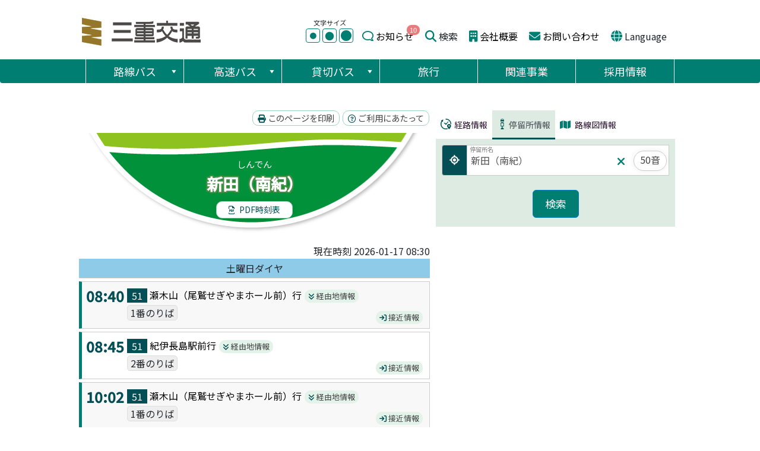

--- FILE ---
content_type: text/html; charset=utf-8
request_url: https://www.sanco.co.jp/krs/stops/9123
body_size: 224963
content:
<!DOCTYPE html>
<html>
  <head>
    <title>三重交通 路線バス 時刻・運賃・停留所 | 新田（南紀）</title>
    <meta name="viewport" content="width=device-width,initial-scale=1,maximum-scale=1.0">

    <meta name="csrf-param" content="authenticity_token" />
<meta name="csrf-token" content="j6q4ckZtDnPYB70tl_cPjhBe86d3R_RdbG30RQcq5f2KH5p5pfDxZWVvHq3Bz_m7wCIh4icx6OGHHy_il4BDrA" />
    

    <link rel="stylesheet" href="/krs/assets/application-c53bc74eedb2fd554f3116acfa1107d817a194ecca9f4edbfdd373843957d757.css" />

    <style type="text/css" media="screen">
#ttr_vmenu_items  li.ttr_vmenu_items_parent {display:inline;}
</style>
<style>
.ttr_comment_text{width :calc(100% - 10px);}
</style>

<meta name='robots' content='max-image-preview:large' />
<link rel='dns-prefetch' href='//www.sanco.co.jp' />
<link rel='dns-prefetch' href='//static.addtoany.com' />
<link rel='dns-prefetch' href='//use.fontawesome.com' />
<link rel='dns-prefetch' href='//s.w.org' />
<link rel="alternate" type="application/rss+xml" title="三重交通 &raquo; フィード" href="https://www.sanco.co.jp/feed/" />
<link rel="alternate" type="application/rss+xml" title="三重交通 &raquo; コメントフィード" href="https://www.sanco.co.jp/comments/feed/" />
<script type="text/javascript">
window._wpemojiSettings = {"baseUrl":"https:\/\/s.w.org\/images\/core\/emoji\/14.0.0\/72x72\/","ext":".png","svgUrl":"https:\/\/s.w.org\/images\/core\/emoji\/14.0.0\/svg\/","svgExt":".svg","source":{"concatemoji":"https:\/\/www.sanco.co.jp\/sancowp\/wp-includes\/js\/wp-emoji-release.min.js?ver=6.0.2"}};
/*! This file is auto-generated */
!function(e,a,t){var n,r,o,i=a.createElement("canvas"),p=i.getContext&&i.getContext("2d");function s(e,t){var a=String.fromCharCode,e=(p.clearRect(0,0,i.width,i.height),p.fillText(a.apply(this,e),0,0),i.toDataURL());return p.clearRect(0,0,i.width,i.height),p.fillText(a.apply(this,t),0,0),e===i.toDataURL()}function c(e){var t=a.createElement("script");t.src=e,t.defer=t.type="text/javascript",a.getElementsByTagName("head")[0].appendChild(t)}for(o=Array("flag","emoji"),t.supports={everything:!0,everythingExceptFlag:!0},r=0;r<o.length;r++)t.supports[o[r]]=function(e){if(!p||!p.fillText)return!1;switch(p.textBaseline="top",p.font="600 32px Arial",e){case"flag":return s([127987,65039,8205,9895,65039],[127987,65039,8203,9895,65039])?!1:!s([55356,56826,55356,56819],[55356,56826,8203,55356,56819])&&!s([55356,57332,56128,56423,56128,56418,56128,56421,56128,56430,56128,56423,56128,56447],[55356,57332,8203,56128,56423,8203,56128,56418,8203,56128,56421,8203,56128,56430,8203,56128,56423,8203,56128,56447]);case"emoji":return!s([129777,127995,8205,129778,127999],[129777,127995,8203,129778,127999])}return!1}(o[r]),t.supports.everything=t.supports.everything&&t.supports[o[r]],"flag"!==o[r]&&(t.supports.everythingExceptFlag=t.supports.everythingExceptFlag&&t.supports[o[r]]);t.supports.everythingExceptFlag=t.supports.everythingExceptFlag&&!t.supports.flag,t.DOMReady=!1,t.readyCallback=function(){t.DOMReady=!0},t.supports.everything||(n=function(){t.readyCallback()},a.addEventListener?(a.addEventListener("DOMContentLoaded",n,!1),e.addEventListener("load",n,!1)):(e.attachEvent("onload",n),a.attachEvent("onreadystatechange",function(){"complete"===a.readyState&&t.readyCallback()})),(e=t.source||{}).concatemoji?c(e.concatemoji):e.wpemoji&&e.twemoji&&(c(e.twemoji),c(e.wpemoji)))}(window,document,window._wpemojiSettings);
</script>
<style type="text/css">
img.wp-smiley,
img.emoji {
	display: inline !important;
	border: none !important;
	box-shadow: none !important;
	height: 1em !important;
	width: 1em !important;
	margin: 0 0.07em !important;
	vertical-align: -0.1em !important;
	background: none !important;
	padding: 0 !important;
}
</style>
	<link rel='stylesheet' id='wp-block-library-css'  href='https://www.sanco.co.jp/sancowp/wp-includes/css/dist/block-library/style.min.css?ver=6.0.2' type='text/css' media='all' />
<style id='global-styles-inline-css' type='text/css'>
body{--wp--preset--color--black: #000000;--wp--preset--color--cyan-bluish-gray: #abb8c3;--wp--preset--color--white: #ffffff;--wp--preset--color--pale-pink: #f78da7;--wp--preset--color--vivid-red: #cf2e2e;--wp--preset--color--luminous-vivid-orange: #ff6900;--wp--preset--color--luminous-vivid-amber: #fcb900;--wp--preset--color--light-green-cyan: #7bdcb5;--wp--preset--color--vivid-green-cyan: #00d084;--wp--preset--color--pale-cyan-blue: #8ed1fc;--wp--preset--color--vivid-cyan-blue: #0693e3;--wp--preset--color--vivid-purple: #9b51e0;--wp--preset--gradient--vivid-cyan-blue-to-vivid-purple: linear-gradient(135deg,rgba(6,147,227,1) 0%,rgb(155,81,224) 100%);--wp--preset--gradient--light-green-cyan-to-vivid-green-cyan: linear-gradient(135deg,rgb(122,220,180) 0%,rgb(0,208,130) 100%);--wp--preset--gradient--luminous-vivid-amber-to-luminous-vivid-orange: linear-gradient(135deg,rgba(252,185,0,1) 0%,rgba(255,105,0,1) 100%);--wp--preset--gradient--luminous-vivid-orange-to-vivid-red: linear-gradient(135deg,rgba(255,105,0,1) 0%,rgb(207,46,46) 100%);--wp--preset--gradient--very-light-gray-to-cyan-bluish-gray: linear-gradient(135deg,rgb(238,238,238) 0%,rgb(169,184,195) 100%);--wp--preset--gradient--cool-to-warm-spectrum: linear-gradient(135deg,rgb(74,234,220) 0%,rgb(151,120,209) 20%,rgb(207,42,186) 40%,rgb(238,44,130) 60%,rgb(251,105,98) 80%,rgb(254,248,76) 100%);--wp--preset--gradient--blush-light-purple: linear-gradient(135deg,rgb(255,206,236) 0%,rgb(152,150,240) 100%);--wp--preset--gradient--blush-bordeaux: linear-gradient(135deg,rgb(254,205,165) 0%,rgb(254,45,45) 50%,rgb(107,0,62) 100%);--wp--preset--gradient--luminous-dusk: linear-gradient(135deg,rgb(255,203,112) 0%,rgb(199,81,192) 50%,rgb(65,88,208) 100%);--wp--preset--gradient--pale-ocean: linear-gradient(135deg,rgb(255,245,203) 0%,rgb(182,227,212) 50%,rgb(51,167,181) 100%);--wp--preset--gradient--electric-grass: linear-gradient(135deg,rgb(202,248,128) 0%,rgb(113,206,126) 100%);--wp--preset--gradient--midnight: linear-gradient(135deg,rgb(2,3,129) 0%,rgb(40,116,252) 100%);--wp--preset--duotone--dark-grayscale: url('#wp-duotone-dark-grayscale');--wp--preset--duotone--grayscale: url('#wp-duotone-grayscale');--wp--preset--duotone--purple-yellow: url('#wp-duotone-purple-yellow');--wp--preset--duotone--blue-red: url('#wp-duotone-blue-red');--wp--preset--duotone--midnight: url('#wp-duotone-midnight');--wp--preset--duotone--magenta-yellow: url('#wp-duotone-magenta-yellow');--wp--preset--duotone--purple-green: url('#wp-duotone-purple-green');--wp--preset--duotone--blue-orange: url('#wp-duotone-blue-orange');--wp--preset--font-size--small: 13px;--wp--preset--font-size--medium: 20px;--wp--preset--font-size--large: 36px;--wp--preset--font-size--x-large: 42px;}.has-black-color{color: var(--wp--preset--color--black) !important;}.has-cyan-bluish-gray-color{color: var(--wp--preset--color--cyan-bluish-gray) !important;}.has-white-color{color: var(--wp--preset--color--white) !important;}.has-pale-pink-color{color: var(--wp--preset--color--pale-pink) !important;}.has-vivid-red-color{color: var(--wp--preset--color--vivid-red) !important;}.has-luminous-vivid-orange-color{color: var(--wp--preset--color--luminous-vivid-orange) !important;}.has-luminous-vivid-amber-color{color: var(--wp--preset--color--luminous-vivid-amber) !important;}.has-light-green-cyan-color{color: var(--wp--preset--color--light-green-cyan) !important;}.has-vivid-green-cyan-color{color: var(--wp--preset--color--vivid-green-cyan) !important;}.has-pale-cyan-blue-color{color: var(--wp--preset--color--pale-cyan-blue) !important;}.has-vivid-cyan-blue-color{color: var(--wp--preset--color--vivid-cyan-blue) !important;}.has-vivid-purple-color{color: var(--wp--preset--color--vivid-purple) !important;}.has-black-background-color{background-color: var(--wp--preset--color--black) !important;}.has-cyan-bluish-gray-background-color{background-color: var(--wp--preset--color--cyan-bluish-gray) !important;}.has-white-background-color{background-color: var(--wp--preset--color--white) !important;}.has-pale-pink-background-color{background-color: var(--wp--preset--color--pale-pink) !important;}.has-vivid-red-background-color{background-color: var(--wp--preset--color--vivid-red) !important;}.has-luminous-vivid-orange-background-color{background-color: var(--wp--preset--color--luminous-vivid-orange) !important;}.has-luminous-vivid-amber-background-color{background-color: var(--wp--preset--color--luminous-vivid-amber) !important;}.has-light-green-cyan-background-color{background-color: var(--wp--preset--color--light-green-cyan) !important;}.has-vivid-green-cyan-background-color{background-color: var(--wp--preset--color--vivid-green-cyan) !important;}.has-pale-cyan-blue-background-color{background-color: var(--wp--preset--color--pale-cyan-blue) !important;}.has-vivid-cyan-blue-background-color{background-color: var(--wp--preset--color--vivid-cyan-blue) !important;}.has-vivid-purple-background-color{background-color: var(--wp--preset--color--vivid-purple) !important;}.has-black-border-color{border-color: var(--wp--preset--color--black) !important;}.has-cyan-bluish-gray-border-color{border-color: var(--wp--preset--color--cyan-bluish-gray) !important;}.has-white-border-color{border-color: var(--wp--preset--color--white) !important;}.has-pale-pink-border-color{border-color: var(--wp--preset--color--pale-pink) !important;}.has-vivid-red-border-color{border-color: var(--wp--preset--color--vivid-red) !important;}.has-luminous-vivid-orange-border-color{border-color: var(--wp--preset--color--luminous-vivid-orange) !important;}.has-luminous-vivid-amber-border-color{border-color: var(--wp--preset--color--luminous-vivid-amber) !important;}.has-light-green-cyan-border-color{border-color: var(--wp--preset--color--light-green-cyan) !important;}.has-vivid-green-cyan-border-color{border-color: var(--wp--preset--color--vivid-green-cyan) !important;}.has-pale-cyan-blue-border-color{border-color: var(--wp--preset--color--pale-cyan-blue) !important;}.has-vivid-cyan-blue-border-color{border-color: var(--wp--preset--color--vivid-cyan-blue) !important;}.has-vivid-purple-border-color{border-color: var(--wp--preset--color--vivid-purple) !important;}.has-vivid-cyan-blue-to-vivid-purple-gradient-background{background: var(--wp--preset--gradient--vivid-cyan-blue-to-vivid-purple) !important;}.has-light-green-cyan-to-vivid-green-cyan-gradient-background{background: var(--wp--preset--gradient--light-green-cyan-to-vivid-green-cyan) !important;}.has-luminous-vivid-amber-to-luminous-vivid-orange-gradient-background{background: var(--wp--preset--gradient--luminous-vivid-amber-to-luminous-vivid-orange) !important;}.has-luminous-vivid-orange-to-vivid-red-gradient-background{background: var(--wp--preset--gradient--luminous-vivid-orange-to-vivid-red) !important;}.has-very-light-gray-to-cyan-bluish-gray-gradient-background{background: var(--wp--preset--gradient--very-light-gray-to-cyan-bluish-gray) !important;}.has-cool-to-warm-spectrum-gradient-background{background: var(--wp--preset--gradient--cool-to-warm-spectrum) !important;}.has-blush-light-purple-gradient-background{background: var(--wp--preset--gradient--blush-light-purple) !important;}.has-blush-bordeaux-gradient-background{background: var(--wp--preset--gradient--blush-bordeaux) !important;}.has-luminous-dusk-gradient-background{background: var(--wp--preset--gradient--luminous-dusk) !important;}.has-pale-ocean-gradient-background{background: var(--wp--preset--gradient--pale-ocean) !important;}.has-electric-grass-gradient-background{background: var(--wp--preset--gradient--electric-grass) !important;}.has-midnight-gradient-background{background: var(--wp--preset--gradient--midnight) !important;}.has-small-font-size{font-size: var(--wp--preset--font-size--small) !important;}.has-medium-font-size{font-size: var(--wp--preset--font-size--medium) !important;}.has-large-font-size{font-size: var(--wp--preset--font-size--large) !important;}.has-x-large-font-size{font-size: var(--wp--preset--font-size--x-large) !important;}
</style>
<link rel='stylesheet' id='widgetopts-styles-css'  href='https://www.sanco.co.jp/sancowp/wp-content/plugins/widget-options/assets/css/widget-options.css' type='text/css' media='all' />
<link rel='stylesheet' id='wp-bottom-menu-css'  href='https://www.sanco.co.jp/sancowp/wp-content/plugins/wp-bottom-menu/assets/css/style.css?ver=2.2.1' type='text/css' media='all' />
<link rel='stylesheet' id='font-awesome-css'  href='https://www.sanco.co.jp/sancowp/wp-content/plugins/wp-bottom-menu/inc/customizer/customizer-repeater/css/font-awesome.min.css?ver=1.1.0' type='text/css' media='all' />
<link rel='stylesheet' id='wpfront-scroll-top-css'  href='https://www.sanco.co.jp/sancowp/wp-content/plugins/wpfront-scroll-top/css/wpfront-scroll-top.min.css?ver=2.0.7.08086' type='text/css' media='all' />
<link rel='stylesheet' id='megamenu-css'  href='https://www.sanco.co.jp/sancowp/images/maxmegamenu/style.css?ver=ed1bd0' type='text/css' media='all' />
<link rel='stylesheet' id='dashicons-css'  href='https://www.sanco.co.jp/sancowp/wp-includes/css/dashicons.min.css?ver=6.0.2' type='text/css' media='all' />
<!--[if if lte IE 8]>
<link rel='stylesheet' id='menuie-css'  href='https://www.sanco.co.jp/sancowp/wp-content/themes/miekotsu/menuie.css?ver=6.0.2' type='text/css' media='all' />
<![endif]-->
<!--[if if lte IE 8]>
<link rel='stylesheet' id='vmenuie-css'  href='https://www.sanco.co.jp/sancowp/wp-content/themes/miekotsu/vmenuie.css?ver=6.0.2' type='text/css' media='all' />
<![endif]-->
<link rel='stylesheet' id='bootstrap-css'  href='https://www.sanco.co.jp/sancowp/wp-content/themes/miekotsu/css/bootstrap.css?ver=6.0.2' type='text/css' media='all' />
<link rel='stylesheet' id='style-css'  href='https://www.sanco.co.jp/sancowp/wp-content/themes/miekotsu/style.css?ver=6.0.2' type='text/css' media='all' />
<link rel='stylesheet' id='font-awesome-official-css'  href='https://use.fontawesome.com/releases/v6.2.0/css/all.css' type='text/css' media='all' integrity="sha384-SOnAn/m2fVJCwnbEYgD4xzrPtvsXdElhOVvR8ND1YjB5nhGNwwf7nBQlhfAwHAZC" crossorigin="anonymous" />
<link rel='stylesheet' id='addtoany-css'  href='https://www.sanco.co.jp/sancowp/wp-content/plugins/add-to-any/addtoany.min.css?ver=1.16' type='text/css' media='all' />
<style id='addtoany-inline-css' type='text/css'>
.addtoany_content {
    /* clear: both; */
    /* margin: 16px auto; */
    /* float: right !important; */
    text-align: right !important;
}
</style>
<link rel='stylesheet' id='bellows-css'  href='https://www.sanco.co.jp/sancowp/wp-content/plugins/bellows-accordion-menu/assets/css/bellows.min.css?ver=1.4.1' type='text/css' media='all' />
<link rel='stylesheet' id='bellows-font-awesome-css'  href='https://www.sanco.co.jp/sancowp/wp-content/plugins/bellows-accordion-menu/assets/css/fontawesome/css/font-awesome.min.css?ver=1.4.1' type='text/css' media='all' />
<link rel='stylesheet' id='bellows-grey-material-css'  href='https://www.sanco.co.jp/sancowp/wp-content/plugins/bellows-accordion-menu/assets/css/skins/grey-material.css?ver=1.4.1' type='text/css' media='all' />
<link rel='stylesheet' id='font-awesome-official-v4shim-css'  href='https://use.fontawesome.com/releases/v6.2.0/css/v4-shims.css' type='text/css' media='all' integrity="sha384-MAgG0MNwzSXBbmOw4KK9yjMrRaUNSCk3WoZPkzVC1rmhXzerY4gqk/BLNYtdOFCO" crossorigin="anonymous" />
<script type='text/javascript' src='https://www.sanco.co.jp/sancowp/wp-includes/js/jquery/jquery.min.js?ver=3.6.0' id='jquery-core-js'></script>
<script type='text/javascript' src='https://www.sanco.co.jp/sancowp/wp-includes/js/jquery/jquery-migrate.min.js?ver=3.3.2' id='jquery-migrate-js'></script>
<script type='text/javascript' id='addtoany-core-js-before'>
window.a2a_config=window.a2a_config||{};a2a_config.callbacks=[];a2a_config.overlays=[];a2a_config.templates={};a2a_localize = {
	Share: "共有",
	Save: "ブックマーク",
	Subscribe: "購読",
	Email: "メール",
	Bookmark: "ブックマーク",
	ShowAll: "すべて表示する",
	ShowLess: "小さく表示する",
	FindServices: "サービスを探す",
	FindAnyServiceToAddTo: "追加するサービスを今すぐ探す",
	PoweredBy: "Powered by",
	ShareViaEmail: "メールでシェアする",
	SubscribeViaEmail: "メールで購読する",
	BookmarkInYourBrowser: "ブラウザにブックマーク",
	BookmarkInstructions: "このページをブックマークするには、 Ctrl+D または \u2318+D を押下。",
	AddToYourFavorites: "お気に入りに追加",
	SendFromWebOrProgram: "任意のメールアドレスまたはメールプログラムから送信",
	EmailProgram: "メールプログラム",
	More: "詳細&#8230;",
	ThanksForSharing: "共有ありがとうございます !",
	ThanksForFollowing: "フォローありがとうございます !"
};
</script>
<script type='text/javascript' async src='https://static.addtoany.com/menu/page.js' id='addtoany-core-js'></script>
<script type='text/javascript' async src='https://www.sanco.co.jp/sancowp/wp-content/plugins/add-to-any/addtoany.min.js?ver=1.1' id='addtoany-jquery-js'></script>
<link rel="https://api.w.org/" href="https://www.sanco.co.jp/wp-json/" /><link rel="EditURI" type="application/rsd+xml" title="RSD" href="https://www.sanco.co.jp/sancowp/xmlrpc.php?rsd" />
<link rel="wlwmanifest" type="application/wlwmanifest+xml" href="https://www.sanco.co.jp/sancowp/wp-includes/wlwmanifest.xml" /> 
<style id="bellows-custom-generated-css">
/** Bellows Custom Menu Styles (Customizer) **/
/* main */
.bellows.bellows-main { width:100%; }



/** Bellows Custom Tweaks (General Settings) **/
.bellows.bellows-skin-grey-material {
    background: #fff !important;
    box-shadow: 0 2px 2px 0 rgb(0 0 0 / 14%), 0 3px 1px -2px rgb(0 0 0 / 20%), 0 1px 5px 0 rgb(0 0 0 / 12%);
}
.bellows.bellows-skin-grey-material .bellows-nav .bellows-item-level-0.bellows-active > .bellows-target {
    background: #82afa5 !important;
}
.bellows.bellows-skin-grey-material .bellows-nav .bellows-item-level-0 > .bellows-target .bellows-subtoggle {
    background: rgb(68 128 115) !important;
    color: #fff !important;
}
.bellows.bellows-skin-grey-material .bellows-nav .bellows-target, .bellows.bellows-skin-grey-material .bellows-nav .bellows-custom-content {
    color: #262b30 !important;
}
.bellows.bellows-skin-grey-material .bellows-nav .bellows-item-level-0 > .bellows-target:hover {
    background: #82afa5 !important;
    color: #fff !important;
}
/* Status: Loaded from Transient */

</style>	<link rel="preconnect" href="https://fonts.googleapis.com">
	<link rel="preconnect" href="https://fonts.gstatic.com">
	<link href='https://fonts.googleapis.com/css2?display=swap&family=Noto+Sans+JP:wght@400;500' rel='stylesheet'><style>.ttr_post_title,.ttr_post_title a,.ttr_post_title a:visited{color:#0f0f0f !important}</style><style>.ttr_post_title a:hover{color:#282828 !important}</style><style>.breadcrumb > li + li:before
    {
	content: ">" !important;
}</style><style>.ttr_post_title, .ttr_post_title a,.ttr_post_title a:visited{color:#0f0f0f !important}</style><style>.ttr_post_title a:hover{color:#282828 !important}</style><style type="text/css">.btn-padding{ padding:1% !important; } .wp-pagenavi { padding: 10px 20px 10px !important; display:block !important; clear:both !important; } .wp-pagenavi a ,.wp-pagenavi span.pages, .wp-pagenavi span.extend { display: inline-block; color:#333333 !important; padding:6px 9px 6px 9px !important; -moz-box-shadow:0px 1px #EFEFEF !important; -webkit-box-shadow:0px 1px #EFEFEF !important; background:#E6E6E6 !important; background:-moz-linear-gradient(top,#FFFFFF 1px,#F3F3F3 1px,#E6E6E6) !important; background:-webkit-gradient(linear,0 0,0 100%,color-stop(0.02,#FFFFFF),color-stop(0.02,#F3F3F3),color-stop(1,#E6E6E6)) !important; font-size:12px !important; margin-right:3px !important; text-decoration:none !important; } .wp-pagenavi a:hover { display: inline-block; color: #fff !important; background: #71b3ac !important; background: -moz-linear-gradient(top,#9F9F9F 1px,#6C6C6C 1px,#525252) !important; background: -webkit-gradient(linear,0 0,0 100%,color-stop(0.02,#71b3ac),color-stop(0.02,#71b3ac),color-stop(1,#71b3ac)) !important; color: #FFFFFF !important; box-shadow: 0px 1px #e7e7e7 !important; -moz-box-shadow: 0px 1px #E7E7E7 !important; -webkit-box-shadow: 0px 1px #e7e7e7 !important; } .wp-pagenavi span.current{ display: inline-block; padding:6px 9px 6px 9px !important; color:#fff !important; box-shadow:0px 1px #E7E7E7 !important; -moz-box-shadow:0px 1px #E7E7E7 !important; -webkit-box-shadow:0px 1px #E7E7E7 !important; margin-right:3px !important; background:#007e72 !important; background:-moz-linear-gradient(top,#9F9F9F 1px,#6C6C6C 1px,#525252) !important; background: -webkit-gradient(linear,0 0,0 100%,color-stop(0.02,#007e72),color-stop(0.02,#007e72),color-stop(1,#007e72)) !important; }</style>		<style type="text/css" id="wp-custom-css">
			.btn-padding{
	padding:1% !important;
}

.wp-pagenavi {
	padding: 10px 20px 10px !important;
	display:block !important;
	clear:both !important;
}
.wp-pagenavi a ,.wp-pagenavi span.pages, .wp-pagenavi span.extend {
		display: inline-block;
		color:#333333 !important;
		padding:6px 9px 6px 9px !important;
		-moz-box-shadow:0px 1px #EFEFEF !important;
		-webkit-box-shadow:0px 1px #EFEFEF !important;
		background:#E6E6E6 !important;
		background:-moz-linear-gradient(top,#FFFFFF 1px,#F3F3F3 1px,#E6E6E6) !important;
		background:-webkit-gradient(linear,0 0,0 100%,color-stop(0.02,#FFFFFF),color-stop(0.02,#F3F3F3),color-stop(1,#E6E6E6)) !important;
		font-size:12px !important;
		margin-right:3px !important;
		text-decoration:none !important;
}	
.wp-pagenavi a:hover {
    display: inline-block;
    color: #fff !important;
    background: #71b3ac !important;
    background: -moz-linear-gradient(top,#9F9F9F 1px,#6C6C6C 1px,#525252) !important;
    background: -webkit-gradient(linear,0 0,0 100%,color-stop(0.02,#71b3ac),color-stop(0.02,#71b3ac),color-stop(1,#71b3ac)) !important;
    color: #FFFFFF !important;
    box-shadow: 0px 1px #e7e7e7 !important;
    -moz-box-shadow: 0px 1px #E7E7E7 !important;
    -webkit-box-shadow: 0px 1px #e7e7e7 !important;
}
 .wp-pagenavi span.current{
 		display: inline-block;
		padding:6px 9px 6px 9px !important;
		color:#fff !important;
		box-shadow:0px 1px #E7E7E7 !important;
		-moz-box-shadow:0px 1px #E7E7E7 !important;
		-webkit-box-shadow:0px 1px #E7E7E7 !important;
		margin-right:3px !important;
		background:#007e72 !important;
		background:-moz-linear-gradient(top,#9F9F9F 1px,#6C6C6C 1px,#525252) !important;
		    background: -webkit-gradient(linear,0 0,0 100%,color-stop(0.02,#007e72),color-stop(0.02,#007e72),color-stop(1,#007e72)) !important;
}		</style>
			<style id="egf-frontend-styles" type="text/css">
		p {font-family: 'Noto Sans JP', sans-serif;font-style: normal;font-weight: 400;} h1 {font-family: 'Noto Sans JP', sans-serif;font-style: normal;font-weight: 400;} h2 {font-family: 'Noto Sans JP', sans-serif;font-style: normal;font-weight: 400;} h3 {font-family: 'Noto Sans JP', sans-serif;font-style: normal;font-weight: 400;} h4 {font-family: 'Noto Sans JP', sans-serif;font-style: normal;font-weight: 400;} h5 {font-family: 'Noto Sans JP', sans-serif;font-style: normal;font-weight: 400;} h6 {font-family: 'Noto Sans JP', sans-serif;font-style: normal;font-weight: 400;} 	</style>
	<style type="text/css">/** Mega Menu CSS: fs **/</style>
<link rel="stylesheet" type="text/css" href="https://www.sanco.co.jp/sancowp/wp-content/themes/miekotsu/css/simple_custom.css">
<script src="/js/recent.js" type="text/javascript"></script>

<script>
  var _gaq = _gaq || [];
  _gaq.push(['_setAccount', 'UA-3813456-3']);
  _gaq.push(['_trackPageview']);

  (function() {
    var ga = document.createElement('script'); ga.type = 'text/javascript'; ga.async = true;
    ga.src = ('https:' == document.location.protocol ? 'https://ssl' : 'http://www') + '.google-analytics.com/ga.js';
    var s = document.getElementsByTagName('script')[0]; s.parentNode.insertBefore(ga, s);
  })();
</script>

<!-- Google tag (gtag.js) -->
<script async src="https://www.googletagmanager.com/gtag/js?id=G-WH0M183C1Y"></script>
<script>
 window.dataLayer = window.dataLayer || [];
 function gtag(){dataLayer.push(arguments);}
 gtag('js', new Date());

 gtag('config', 'G-WH0M183C1Y');
</script>

<!-- Google Tag Manager -->
<script>(function(w,d,s,l,i){w[l]=w[l]||[];w[l].push({'gtm.start':
new Date().getTime(),event:'gtm.js'});var f=d.getElementsByTagName(s)[0],
j=d.createElement(s),dl=l!='dataLayer'?'&l='+l:'';j.src=
'https://www.googletagmanager.com/gtm.js?id='+i+dl;f.parentNode.insertBefore(j,f);
})(window,document,'script','dataLayer','GTM-NSRNHWD');</script>
<!-- End Google Tag Manager -->
<!-- Google Tag Manager -->
<script>(function(w,d,s,l,i){w[l]=w[l]||[];w[l].push({'gtm.start':
new Date().getTime(),event:'gtm.js'});var f=d.getElementsByTagName(s)[0],
j=d.createElement(s),dl=l!='dataLayer'?'&l='+l:'';j.async=true;j.src=
'https://www.googletagmanager.com/gtm.js?id='+i+dl;f.parentNode.insertBefore(j,f);
})(window,document,'script','dataLayer','GTM-M46CHM2N');</script>
<!-- End Google Tag Manager -->
</head>
<!-- Google tag (gtag.js) -->
<script async src="https://www.googletagmanager.com/gtag/js?id=G-28ZH739BEV"></script>
<script>
  window.dataLayer = window.dataLayer || [];
  function gtag(){dataLayer.push(arguments);}
  gtag('js', new Date());
  gtag('config', 'G-28ZH739BEV');
</script>




    <script src="/krs/assets/application-42928de2173cd56ed4515c37dd8d6444cc881bbfaf0b850751b23aa06d0b0935.js"></script>
    <script>
    $(function(){
      $('[data-collapse-target]').each(function(i){
         $(this).click(function(){
           let collapse_id = $(this).attr('data-collapse-target');
           $(collapse_id).toggleClass("d-none");
           return false;
         });
      });
    });
    </script>
  </head>

  <body>

   
<!-- Google Tag Manager (noscript) -->
<noscript><iframe src="https://www.googletagmanager.com/ns.html?id=GTM-NSRNHWD"
height="0" width="0" style="display:none;visibility:hidden"></iframe></noscript>
<!-- End Google Tag Manager (noscript) -->
<!-- Google Tag Manager (noscript) -->
<noscript><iframe src="https://www.googletagmanager.com/ns.html?id=GTM-M46CHM2N"
height="0" width="0" style="display:none;visibility:hidden"></iframe></noscript>
<!-- End Google Tag Manager (noscript) -->

<svg xmlns="http://www.w3.org/2000/svg" viewBox="0 0 0 0" width="0" height="0" focusable="false" role="none" style="visibility: hidden; position: absolute; left: -9999px; overflow: hidden;" ><defs><filter id="wp-duotone-dark-grayscale"><feColorMatrix color-interpolation-filters="sRGB" type="matrix" values=" .299 .587 .114 0 0 .299 .587 .114 0 0 .299 .587 .114 0 0 .299 .587 .114 0 0 " /><feComponentTransfer color-interpolation-filters="sRGB" ><feFuncR type="table" tableValues="0 0.49803921568627" /><feFuncG type="table" tableValues="0 0.49803921568627" /><feFuncB type="table" tableValues="0 0.49803921568627" /><feFuncA type="table" tableValues="1 1" /></feComponentTransfer><feComposite in2="SourceGraphic" operator="in" /></filter></defs></svg><svg xmlns="http://www.w3.org/2000/svg" viewBox="0 0 0 0" width="0" height="0" focusable="false" role="none" style="visibility: hidden; position: absolute; left: -9999px; overflow: hidden;" ><defs><filter id="wp-duotone-grayscale"><feColorMatrix color-interpolation-filters="sRGB" type="matrix" values=" .299 .587 .114 0 0 .299 .587 .114 0 0 .299 .587 .114 0 0 .299 .587 .114 0 0 " /><feComponentTransfer color-interpolation-filters="sRGB" ><feFuncR type="table" tableValues="0 1" /><feFuncG type="table" tableValues="0 1" /><feFuncB type="table" tableValues="0 1" /><feFuncA type="table" tableValues="1 1" /></feComponentTransfer><feComposite in2="SourceGraphic" operator="in" /></filter></defs></svg><svg xmlns="http://www.w3.org/2000/svg" viewBox="0 0 0 0" width="0" height="0" focusable="false" role="none" style="visibility: hidden; position: absolute; left: -9999px; overflow: hidden;" ><defs><filter id="wp-duotone-purple-yellow"><feColorMatrix color-interpolation-filters="sRGB" type="matrix" values=" .299 .587 .114 0 0 .299 .587 .114 0 0 .299 .587 .114 0 0 .299 .587 .114 0 0 " /><feComponentTransfer color-interpolation-filters="sRGB" ><feFuncR type="table" tableValues="0.54901960784314 0.98823529411765" /><feFuncG type="table" tableValues="0 1" /><feFuncB type="table" tableValues="0.71764705882353 0.25490196078431" /><feFuncA type="table" tableValues="1 1" /></feComponentTransfer><feComposite in2="SourceGraphic" operator="in" /></filter></defs></svg><svg xmlns="http://www.w3.org/2000/svg" viewBox="0 0 0 0" width="0" height="0" focusable="false" role="none" style="visibility: hidden; position: absolute; left: -9999px; overflow: hidden;" ><defs><filter id="wp-duotone-blue-red"><feColorMatrix color-interpolation-filters="sRGB" type="matrix" values=" .299 .587 .114 0 0 .299 .587 .114 0 0 .299 .587 .114 0 0 .299 .587 .114 0 0 " /><feComponentTransfer color-interpolation-filters="sRGB" ><feFuncR type="table" tableValues="0 1" /><feFuncG type="table" tableValues="0 0.27843137254902" /><feFuncB type="table" tableValues="0.5921568627451 0.27843137254902" /><feFuncA type="table" tableValues="1 1" /></feComponentTransfer><feComposite in2="SourceGraphic" operator="in" /></filter></defs></svg><svg xmlns="http://www.w3.org/2000/svg" viewBox="0 0 0 0" width="0" height="0" focusable="false" role="none" style="visibility: hidden; position: absolute; left: -9999px; overflow: hidden;" ><defs><filter id="wp-duotone-midnight"><feColorMatrix color-interpolation-filters="sRGB" type="matrix" values=" .299 .587 .114 0 0 .299 .587 .114 0 0 .299 .587 .114 0 0 .299 .587 .114 0 0 " /><feComponentTransfer color-interpolation-filters="sRGB" ><feFuncR type="table" tableValues="0 0" /><feFuncG type="table" tableValues="0 0.64705882352941" /><feFuncB type="table" tableValues="0 1" /><feFuncA type="table" tableValues="1 1" /></feComponentTransfer><feComposite in2="SourceGraphic" operator="in" /></filter></defs></svg><svg xmlns="http://www.w3.org/2000/svg" viewBox="0 0 0 0" width="0" height="0" focusable="false" role="none" style="visibility: hidden; position: absolute; left: -9999px; overflow: hidden;" ><defs><filter id="wp-duotone-magenta-yellow"><feColorMatrix color-interpolation-filters="sRGB" type="matrix" values=" .299 .587 .114 0 0 .299 .587 .114 0 0 .299 .587 .114 0 0 .299 .587 .114 0 0 " /><feComponentTransfer color-interpolation-filters="sRGB" ><feFuncR type="table" tableValues="0.78039215686275 1" /><feFuncG type="table" tableValues="0 0.94901960784314" /><feFuncB type="table" tableValues="0.35294117647059 0.47058823529412" /><feFuncA type="table" tableValues="1 1" /></feComponentTransfer><feComposite in2="SourceGraphic" operator="in" /></filter></defs></svg><svg xmlns="http://www.w3.org/2000/svg" viewBox="0 0 0 0" width="0" height="0" focusable="false" role="none" style="visibility: hidden; position: absolute; left: -9999px; overflow: hidden;" ><defs><filter id="wp-duotone-purple-green"><feColorMatrix color-interpolation-filters="sRGB" type="matrix" values=" .299 .587 .114 0 0 .299 .587 .114 0 0 .299 .587 .114 0 0 .299 .587 .114 0 0 " /><feComponentTransfer color-interpolation-filters="sRGB" ><feFuncR type="table" tableValues="0.65098039215686 0.40392156862745" /><feFuncG type="table" tableValues="0 1" /><feFuncB type="table" tableValues="0.44705882352941 0.4" /><feFuncA type="table" tableValues="1 1" /></feComponentTransfer><feComposite in2="SourceGraphic" operator="in" /></filter></defs></svg><svg xmlns="http://www.w3.org/2000/svg" viewBox="0 0 0 0" width="0" height="0" focusable="false" role="none" style="visibility: hidden; position: absolute; left: -9999px; overflow: hidden;" ><defs><filter id="wp-duotone-blue-orange"><feColorMatrix color-interpolation-filters="sRGB" type="matrix" values=" .299 .587 .114 0 0 .299 .587 .114 0 0 .299 .587 .114 0 0 .299 .587 .114 0 0 " /><feComponentTransfer color-interpolation-filters="sRGB" ><feFuncR type="table" tableValues="0.098039215686275 1" /><feFuncG type="table" tableValues="0 0.66274509803922" /><feFuncB type="table" tableValues="0.84705882352941 0.41960784313725" /><feFuncA type="table" tableValues="1 1" /></feComponentTransfer><feComposite in2="SourceGraphic" operator="in" /></filter></defs></svg> 
<div class="ttr_banner_header">
    </div>
<div class="remove_collapsing_margins"></div>
<header id="ttr_header" >
<div class="margin_collapsetop"></div>
<div id="ttr_header_inner" >
<div class="ttr_header_element_alignment container g-0">
<div class="ttr_images_container">
</div>
</div>
<div class="ttr_images_container">
<a href="/" class="headerforeground01 " target="_self"><img src="/sancowp/images/logo.png"></a>
<div id="headershape_container">
<div id="headershape">
<style>
#font-size-change {
  position: relative;
  display: block;
  text-align: center;
  top: -19px;
  left: 5px;
}
#font-size-change .font-size-label {
  font-size: 70%;
  display: block;
}
#font-size-change .font-size {
  display: inline-block;
  border: 1px solid #007e72;
  border-radius: 4px;
  background: #fff;
  vertical-align: middle;
  position: relative;
  width: 24px;
  height: 24px;
  line-height: 22px;
  text-align: center;
  vertical-align: middle;
  cursor: pointer;
  color: #007e72;
}
#font-size-change .font-size-small {
  font-size: 12px;
}
#font-size-change .font-size-middle {
  font-size: 16px;
}
#font-size-change .font-size-large {
  font-size: 20px;
}
@media only screen and (min-width: 1025px) {
	.font-small p,
	.font-small ul,
	.font-small li,
	.font-small a,
	.font-small td,
	.font-small th
	{
	  font-size: 12px !important;
	}
	.font-large p,
	.font-large ul,
	.font-large li,
	.font-large a,
	.font-large td,
	.font-large th
	{
	  font-size: 20px !important;
	}
}
@media only screen and (max-width: 1024px) {
	#font-size-change {
	  display: none;
	}
}

</style>


<script>
jQuery(function(){
	let $ = jQuery;
	let changeElements = [".news_list", ".swiper-wrapper", ".post_body", ".page_body", ".krs", ".import .list_title"];

	function changeFontSize(size){
		$.each(changeElements, function(i, ele){
			changeFontSizeElement($(ele), size);
		});
		document.cookie = "fontsize=" + size + "; path=/; max-age=7776000";
	}

	function changeFontSizeElement(ele, size){
		if(size == 'large'){
			ele.removeClass("font-small").addClass("font-large");
		}
		else if(size == 'small'){
			ele.addClass("font-small").removeClass("font-large");
		}
		else {
			ele.removeClass("font-small").removeClass("font-large");
		}
	}

	$(".font-size").on("click", function(){
		let size = $(this).attr("data-font-size");
		changeFontSize(size);
	});

	let d = document.cookie.split(';');
	let v = '';
	for(c of d) {
		var content = c.split('=');
		if(content[0].replace(/\s/, '') == 'fontsize'){
			v = content[1];
			break;
		}
	}
	changeFontSize(v);
});
</script>
<div id="font-size-change">
<span class="font-size-label">文字サイズ</span>
        <span class="font-size font-size-small notranslate" data-font-size="small">●</span>
        <span class="font-size font-size-middle notranslate" data-font-size="middle">●</span>
        <span class="font-size font-size-large notranslate" data-font-size="large">●</span>
</div>
<div class="dropdown">
<i class="fa-regular fa-comment fa-flip-horizontal"></i> <a href="/allnews/" class="main_a">お知らせ</a>
</div>
<div class="dropdown">
<i class="fa-sharp fa-solid fa-magnifying-glass"></i> <span>検索</span>
  <div class="dropdown-content notranslate">
        <div class="search-form">
<form id="sform" action="https://www.sanco.co.jp/" method="get">
<input id="sbox"  id="s" name="s" type="text" placeholder="サイト内検索" />
<button id="sbtn" type="submit"></button>
</form>
</div>
  </div>
</div>

<div class="ttr_headershape_03">
<i class="fa-sharp fa-solid fa-building"></i> <a href="/company/" class="main_a">会社概要</a>
</div>
<div class="ttr_headershape_02">
<i class="fa-solid fa-envelope"></i> <a href="/other/post-1" class="main_a">お問い合わせ</a>
</div>
<div class="ttr_headershape_01">
<div class="dropdown notranslate">
<i class="fa-solid fa-globe"></i> <span>Language</span>
  <div class="dropdown-content notranslate">
        <a href="#" class="lang-selector" data-lang="ja">日本語</a><br>
        <a href="#" class="lang-selector" data-lang="en">English</a><br>
        <a href="#" class="lang-selector" data-lang="zh-CN">中文(簡体)</a><br>
        <a href="#" class="lang-selector" data-lang="zh-TW">中文(繁体)</a><br>
        <a href="#" class="lang-selector" data-lang="ko">한국어</a>
  </div>
</div>
</div>

</div>
</div>
</div>
</div>
</header>
<div class="ttr_banner_header">
</div><div class="margin_collapsetop"></div>
<div id="ttr_page" class="container">
<div class="ttr_banner_menu">
</div>
<div class="remove_collapsing_margins"></div>
<div id="ttr_menu"> 
<div class="margin_collapsetop"></div>
<nav class="navbar-default navbar-expand-md navbar" role="navigation" aria-label="Top Menu">
<div id="ttr_menu_inner_in">
<div class="ttr_menu_element_alignment container g-0">
<div class="ttr_images_container">
<div class="ttr_menu_logo">
</div>
</div>
</div>
<div class="ttr_images_container">
<a href="/" class="headerforeground01 logo_sp" target="_self"><img src="/sancowp/images/logo.png"></a>
</div>
<div id="navigationmenu">
<div class="navbar-header">
	
<div id="headershape_sp">
<div class="ttr_headershape_03">
<a href="/allnews/" class="main_a"><div><i class="fa-regular fa-comment fa-flip-horizontal"></i></div>
お知らせ</a>
</div>
<div class="ttr_headershape_02 menu">
<a href="#" class="main_a"><div><i class="fa-sharp fa-solid fa-magnifying-glass"></i></div>
検索</a>
<div class="child_menu"><div class="search-form">
<form id="sform" action="https://www.sanco.co.jp/" method="get">
<input id="sbox"  id="s" name="s" type="text" placeholder="サイト内検索" />
<button id="sbtn" type="submit"></button>
</form>
</div>
</div>
</div>
<div class="ttr_headershape_01 menu">
<a href="#" class="main_a"><div><i class="fa-solid fa-globe"></i></div>
Language</a>
<div class="child_menu">
	<div class="w-25 mx-auto notranslate">
		<div class="text-start bm-1"><a href="#" class="lang-selector" data-lang="ja"><span class="lang_text">日本語</span></a></div>
		<div class="text-start bm-1"><a href="#" class="lang-selector" data-lang="en"><span class="lang_text">English</span></a></div>
		<div class="text-start bm-1"><a href="#" class="lang-selector" data-lang="zh-CN"><span class="lang_text">中文(簡体)</span></a></div>
		<div class="text-start bm-1"><a href="#" class="lang-selector" data-lang="zh-TW"><span class="lang_text">中文(繁体)</span></a></div>
		<div class="text-start bm-1"><a href="#" class="lang-selector" data-lang="ko"><span class="lang_text">한국어</span></a></div>
	</div>
</div>

</div>
</div>
	
<button id="nav-expander" class="navbar-toggle" data-bs-target="#navbar-collapse" type="button" aria-controls="top-menu" aria-expanded="false" data-bs-toggle="collapse">
<span class="ttr_menu_toggle_button">
<span class="sr-only">
</span>
<span class="icon-bar navbar-toggler-icon">
</span>
<span class="icon-bar navbar-toggler-icon">
</span>
<span class="icon-bar navbar-toggler-icon">
</span>
</span>
<span class="ttr_menu_button_text">
メニュー
</span>
</button>
</div>
<div id="mega-menu-wrap-primary" class="mega-menu-wrap"><div class="mega-menu-toggle"><div class="mega-toggle-blocks-left"></div><div class="mega-toggle-blocks-center"></div><div class="mega-toggle-blocks-right"><div class='mega-toggle-block mega-menu-toggle-animated-block mega-toggle-block-0' id='mega-toggle-block-0'><button aria-label="Toggle Menu" class="mega-toggle-animated mega-toggle-animated-slider" type="button" aria-expanded="false">
                  <span class="mega-toggle-animated-box">
                    <span class="mega-toggle-animated-inner"></span>
                  </span>
                </button>
                <span class="toggle-menu">メニュー</span></div></div></div><ul id="mega-menu-primary" class="mega-menu max-mega-menu mega-menu-horizontal mega-no-js" data-event="hover" data-effect="disabled" data-effect-speed="200" data-effect-mobile="disabled" data-effect-speed-mobile="0" data-mobile-force-width="false" data-second-click="go" data-document-click="collapse" data-vertical-behaviour="standard" data-breakpoint="768" data-unbind="true" data-mobile-state="collapse_all" data-hover-intent-timeout="300" data-hover-intent-interval="100"><li class='mega-menu-item mega-menu-item-type-post_type mega-menu-item-object-page mega-menu-item-has-children mega-menu-megamenu mega-align-bottom-left mega-menu-grid mega-menu-item-463' id='mega-menu-item-463'><a class="mega-menu-link" href="https://www.sanco.co.jp/shuttle/" aria-haspopup="true" aria-expanded="false" tabindex="0">路線バス<span class="mega-indicator" tabindex="0" role="button" aria-label="路線バス submenu"></span></a>
<ul class="mega-sub-menu">
<li class='mega-menu-row' id='mega-menu-463-0'>
	<ul class="mega-sub-menu">
<li class='mega-menu-column mega-menu-columns-1-of-4' id='mega-menu-463-0-0'>
		<ul class="mega-sub-menu">
<li class='mega-menu-item mega-menu-item-type-custom mega-menu-item-object-custom mega-menu-item-507' id='mega-menu-item-507'><a class="mega-menu-link" href="/krs/"><i class="fa-solid fa-clock"></i> 時刻・運賃・停留所・路線図・冊子型時刻表</a></li>		</ul>
</li><li class='mega-menu-column mega-menu-columns-1-of-4' id='mega-menu-463-0-1'>
		<ul class="mega-sub-menu">
<li class='mega-menu-item mega-menu-item-type-custom mega-menu-item-object-custom mega-menu-item-508' id='mega-menu-item-508'><a class="mega-menu-link" href="/bus_stop/"><i class="fa-solid fa-arrows-split-up-and-left"></i> 主要停留所案内図・時刻表</a></li>		</ul>
</li><li class='mega-menu-column mega-menu-columns-1-of-4' id='mega-menu-463-0-2'>
		<ul class="mega-sub-menu">
<li class='mega-menu-item mega-menu-item-type-custom mega-menu-item-object-custom mega-menu-item-509' id='mega-menu-item-509'><a class="mega-menu-link" href="/shuttle/shuttle01/"><i class="fa-solid fa-book-open"></i> ご利用方法</a></li>		</ul>
</li><li class='mega-menu-column mega-menu-columns-1-of-4' id='mega-menu-463-0-3'>
		<ul class="mega-sub-menu">
<li class='mega-menu-item mega-menu-item-type-custom mega-menu-item-object-custom mega-menu-item-510' id='mega-menu-item-510'><a class="mega-menu-link" href="/shuttle/shuttle01-01/"><i class="fa-sharp fa-solid fa-credit-card"></i> 運賃・乗車券のご案内</a></li>		</ul>
</li>	</ul>
</li></ul>
</li><li class='mega-menu-item mega-menu-item-type-post_type mega-menu-item-object-page mega-menu-item-has-children mega-menu-megamenu mega-align-bottom-left mega-menu-grid mega-menu-item-485' id='mega-menu-item-485'><a class="mega-menu-link" href="https://www.sanco.co.jp/highway/" aria-haspopup="true" aria-expanded="false" tabindex="0"><span class="menu_tit">高速バス</span><span class="mega-indicator" tabindex="0" role="button" aria-label="&lt;span class=&quot;menu_tit&quot;&gt;高速バス&lt;/span&gt; submenu"></span></a>
<ul class="mega-sub-menu">
<li class='mega-menu-row' id='mega-menu-485-0'>
	<ul class="mega-sub-menu">
<li class='mega-menu-column mega-menu-columns-1-of-4' id='mega-menu-485-0-0'>
		<ul class="mega-sub-menu">
<li class='mega-menu-item mega-menu-item-type-custom mega-menu-item-object-custom mega-menu-item-511' id='mega-menu-item-511'><a class="mega-menu-link" href="/highway/search"><i class="fa-solid fa-route"></i> 行先・出発地点から探す</a></li>		</ul>
</li><li class='mega-menu-column mega-menu-columns-1-of-4' id='mega-menu-485-0-1'>
		<ul class="mega-sub-menu">
<li class='mega-menu-item mega-menu-item-type-custom mega-menu-item-object-custom mega-menu-item-512' id='mega-menu-item-512'><a class="mega-menu-link" href="/highway/highway03"><i class="fa-solid fa-mobile"></i> インターネット予約</a></li>		</ul>
</li><li class='mega-menu-column mega-menu-columns-1-of-4' id='mega-menu-485-0-2'>
		<ul class="mega-sub-menu">
<li class='mega-menu-item mega-menu-item-type-custom mega-menu-item-object-custom mega-menu-item-513' id='mega-menu-item-513'><a class="mega-menu-link" href="/highway/post-79"><i class="fa-solid fa-square-parking"></i> 駐車場ガイド</a></li>		</ul>
</li><li class='mega-menu-column mega-menu-columns-1-of-4' id='mega-menu-485-0-3'>
		<ul class="mega-sub-menu">
<li class='mega-menu-item mega-menu-item-type-custom mega-menu-item-object-custom mega-menu-item-514' id='mega-menu-item-514'><a class="mega-menu-link" href="/highway/highway04"><i class="fa-solid fa-triangle-exclamation"></i> 異常発生時のお願い</a></li>		</ul>
</li>	</ul>
</li></ul>
</li><li class='mega-menu-item mega-menu-item-type-post_type mega-menu-item-object-page mega-menu-item-has-children mega-menu-megamenu mega-align-bottom-left mega-menu-grid mega-menu-item-484' id='mega-menu-item-484'><a class="mega-menu-link" href="https://www.sanco.co.jp/charter/" aria-haspopup="true" aria-expanded="false" tabindex="0"><span class="menu_tit">貸切バス</span><span class="mega-indicator" tabindex="0" role="button" aria-label="&lt;span class=&quot;menu_tit&quot;&gt;貸切バス&lt;/span&gt; submenu"></span></a>
<ul class="mega-sub-menu">
<li class='mega-menu-row' id='mega-menu-484-0'>
	<ul class="mega-sub-menu">
<li class='mega-menu-column mega-menu-columns-1-of-4' id='mega-menu-484-0-0'>
		<ul class="mega-sub-menu">
<li class='mega-menu-item mega-menu-item-type-custom mega-menu-item-object-custom mega-menu-item-515' id='mega-menu-item-515'><a class="mega-menu-link" href="/charter_lineup/"><i class="fa-solid fa-bus"></i> 観光バスの設備・種類</a></li>		</ul>
</li><li class='mega-menu-column mega-menu-columns-1-of-4' id='mega-menu-484-0-1'>
		<ul class="mega-sub-menu">
<li class='mega-menu-item mega-menu-item-type-custom mega-menu-item-object-custom mega-menu-item-516' id='mega-menu-item-516'><a class="mega-menu-link" href="/charter/charter01"><i class="fa-solid fa-bus"></i> 貸切バスのご利用について</a></li>		</ul>
</li><li class='mega-menu-column mega-menu-columns-1-of-4' id='mega-menu-484-0-2'>
		<ul class="mega-sub-menu">
<li class='mega-menu-item mega-menu-item-type-custom mega-menu-item-object-custom mega-menu-item-517' id='mega-menu-item-517'><a class="mega-menu-link" href="/other/other02#p3"><i class="fa-solid fa-question"></i> よくある質問</a></li>		</ul>
</li><li class='mega-menu-column mega-menu-columns-1-of-4' id='mega-menu-484-0-3'>
		<ul class="mega-sub-menu">
<li class='mega-menu-item mega-menu-item-type-custom mega-menu-item-object-custom mega-menu-item-518' id='mega-menu-item-518'><a class="mega-menu-link" href="/charter/inquiry"><i class="fa-solid fa-envelope"></i> お問い合わせ</a></li>		</ul>
</li>	</ul>
</li></ul>
</li><li class='mega-menu-item mega-menu-item-type-post_type mega-menu-item-object-page mega-align-bottom-left mega-menu-flyout mega-menu-item-50798' id='mega-menu-item-50798'><a class="mega-menu-link" href="https://www.sanco.co.jp/travel/" tabindex="0">旅行</a></li><li class='mega-menu-item mega-menu-item-type-post_type mega-menu-item-object-page mega-align-bottom-left mega-menu-flyout mega-menu-item-482' id='mega-menu-item-482'><a class="mega-menu-link" href="https://www.sanco.co.jp/relate/" tabindex="0">関連事業</a></li><li class='mega-menu-item mega-menu-item-type-post_type mega-menu-item-object-page mega-align-bottom-left mega-menu-flyout mega-menu-item-1568' id='mega-menu-item-1568'><a class="mega-menu-link" href="https://www.sanco.co.jp/company/company12/" tabindex="0">採用情報</a></li><li class='mega-menu-item mega-menu-item-type-custom mega-menu-item-object-custom mega-align-bottom-left mega-menu-flyout mega-menu-item-1076' id='mega-menu-item-1076'><a class="mega-menu-link" href="/company/" tabindex="0"><i class="fa-sharp fa-solid fa-building"></i> 会社概要</a></li><li class='mega-menu-item mega-menu-item-type-custom mega-menu-item-object-custom mega-align-bottom-left mega-menu-flyout mega-menu-item-1078' id='mega-menu-item-1078'><a class="mega-menu-link" href="/other/inquiry" tabindex="0"><i class="fa-solid fa-envelope"></i> お問い合わせ</a></li><li class='mega-menu-item mega-menu-item-type-custom mega-menu-item-object-custom mega-align-bottom-left mega-menu-flyout mega-last mega-menu-item-1090' id='mega-menu-item-1090'><a class="mega-menu-link" href="#" tabindex="0"><div class="search-form"> <form id="sform" action="https://sanco-new.msaas.jp/sancowp/" method="get"> <input id="sbox" name="s" type="text" placeholder="サイト内検索"> <button id="sbtn" type="submit"></button> </form> </div></a></li></ul></div></div>
</div>
<div class="margin_collapsetop"></div>
</nav><!-- #site-navigation --></div>
<div class="ttr_banner_menu">
</div>



  <div class="krs">

      <div class="row">
        <div class="col-lg-7">
          
<div class="text-end mb-1">
<span class="print mb-2 print-none"><a href="#" data-action="print"><i class="fa-solid fa-print krs-icon"></i> このページを印刷</a></span>
<script>
$(function(){
  $('[data-action="print"]').on("click", function(e){
    print();
    e.preventDefault();
    return false;
  });
});
</script>


<span class="bookmark">
<a href="#" data-bs-toggle="modal" data-bs-target="#helpModal"><i class="fa-regular fa-circle-question krs-icon"></i> ご利用にあたって</a>
</span>
</div>




<div class="row mb-2">
  <div class="col-12 text-center stop-head">
  <small class="notranslate kana">しんでん</small><br>
  <span id="stop-name" class="notranslate name">新田（南紀）</span><br>
  <a class="stop-pdf" target="_blank" href="/timetables.php?code=9123"><i class="fa fa-file-pdf-o me-1" aria-hidden="true"></i> PDF時刻表</a>
  </div>
</div>


<div id="recent-lines">
  <div class="text-end">
    現在時刻 2026-01-17 08:30
  </div>
  <div class="text-center week-type week-type2">土曜日ダイヤ</div>
  <div class="recent">
    <div class="stop-arrival" data-linecd="23000046" data-lineagecd="9040212">
  <div class="direction">
  <span class="dep-time">08:40</span>
    <div class="bus-info">
      <div class="mb-1">
      <a href="#" data-krs-collapse-target="#collapse6218">
      <span class="maku" data-bs-toggle="tooltip" data-bs-html="true">51</span>
      <span class="notranslate">瀬木山（尾鷲せぎやまホール前）</span>行 

      <span class="route-info">
      <i class="fa-solid fa-angles-down krs-icon"></i> 経由地情報
      </span>
    </a>
    </div>
    <div class="mb-1">

      <span class="noriba">1番のりば</span>
      <span class="marks">
      </span>

        <div class="sub-info">
          <span class="approach"><a href="https://bus-vision.jp/sanco/view/approach.html?stopCdFrom=9123&amp;stopCdTo=9312&amp;searchHour=8&amp;searchMinute=40"> <i class="fa-solid fa-arrow-right-to-bracket krs-icon"></i> 接近情報 </a></span>
        </div>
      </div>
    </div>
  </div>

  <div class="clearfix"></div>
  <div id="collapse6218" class="d-none">
    <div class="text-start">
      <div class="line-via">
        <table class="table table-sm">

          <tr class="via" data-stop-cd="9313">
            <td class="notranslate"><a href="/krs/stops/9313">紀伊長島駅前</a></td>
            <td class="notranslate text-end"><b>08:15</b></td>
          </tr>

          <tr class="via" data-stop-cd="9314">
            <td class="notranslate"><a href="/krs/stops/9314">紀北町社会福祉協議会前</a></td>
            <td class="notranslate text-end"><b>08:16</b></td>
          </tr>

          <tr class="via" data-stop-cd="9281">
            <td class="notranslate"><a href="/krs/stops/9281">紀北町役場前</a></td>
            <td class="notranslate text-end"><b>08:17</b></td>
          </tr>

          <tr class="via" data-stop-cd="9295">
            <td class="notranslate"><a href="/krs/stops/9295">新長島橋</a></td>
            <td class="notranslate text-end"><b>08:18</b></td>
          </tr>

          <tr class="via" data-stop-cd="9263">
            <td class="notranslate"><a href="/krs/stops/9263">みえ熊野古道商工会前</a></td>
            <td class="notranslate text-end"><b>08:20</b></td>
          </tr>

          <tr class="via" data-stop-cd="9366">
            <td class="notranslate"><a href="/krs/stops/9366">赤羽口</a></td>
            <td class="notranslate text-end"><b>08:21</b></td>
          </tr>

          <tr class="via" data-stop-cd="9277">
            <td class="notranslate"><a href="/krs/stops/9277">加田教会前</a></td>
            <td class="notranslate text-end"><b>08:22</b></td>
          </tr>

          <tr class="via" data-stop-cd="9264">
            <td class="notranslate"><a href="/krs/stops/9264">古里</a></td>
            <td class="notranslate text-end"><b>08:24</b></td>
          </tr>

          <tr class="via" data-stop-cd="9307">
            <td class="notranslate"><a href="/krs/stops/9307">道瀬</a></td>
            <td class="notranslate text-end"><b>08:26</b></td>
          </tr>

          <tr class="via" data-stop-cd="9296">
            <td class="notranslate"><a href="/krs/stops/9296">地蔵前（南紀）</a></td>
            <td class="notranslate text-end"><b>08:27</b></td>
          </tr>

          <tr class="via" data-stop-cd="9265">
            <td class="notranslate"><a href="/krs/stops/9265">三浦</a></td>
            <td class="notranslate text-end"><b>08:29</b></td>
          </tr>

          <tr class="via" data-stop-cd="9151">
            <td class="notranslate"><a href="/krs/stops/9151">発電所前</a></td>
            <td class="notranslate text-end"><b>08:30</b></td>
          </tr>

          <tr class="via" data-stop-cd="9372">
            <td class="notranslate"><a href="/krs/stops/9372">馬瀬（南紀）</a></td>
            <td class="notranslate text-end"><b>08:34</b></td>
          </tr>

          <tr class="via" data-stop-cd="9306">
            <td class="notranslate"><a href="/krs/stops/9306">鳥先</a></td>
            <td class="notranslate text-end"><b>08:35</b></td>
          </tr>

          <tr class="via" data-stop-cd="9278">
            <td class="notranslate"><a href="/krs/stops/9278">上里</a></td>
            <td class="notranslate text-end"><b>08:36</b></td>
          </tr>

          <tr class="via" data-stop-cd="9934">
            <td class="notranslate"><a href="/krs/stops/9934">上里診療所前</a></td>
            <td class="notranslate text-end"><b>08:36</b></td>
          </tr>

          <tr class="via" data-stop-cd="9326">
            <td class="notranslate"><a href="/krs/stops/9326">船津駅前</a></td>
            <td class="notranslate text-end"><b>08:37</b></td>
          </tr>

          <tr class="via" data-stop-cd="9328">
            <td class="notranslate"><a href="/krs/stops/9328">三船中学校前</a></td>
            <td class="notranslate text-end"><b>08:38</b></td>
          </tr>

          <tr class="via" data-stop-cd="9310">
            <td class="notranslate"><a href="/krs/stops/9310">中里（南紀）</a></td>
            <td class="notranslate text-end"><b>08:39</b></td>
          </tr>

          <tr class="via current-stop" data-stop-cd="9123">
            <td class="notranslate"><a href="/krs/stops/9123">新田（南紀）</a></td>
            <td class="notranslate text-end"><b>08:40</b></td>
          </tr>

          <tr class="via" data-stop-cd="9311">
            <td class="notranslate"><a href="/krs/stops/9311">中新田（南紀）</a></td>
            <td class="notranslate text-end"><b>08:41</b></td>
          </tr>

          <tr class="via" data-stop-cd="9325">
            <td class="notranslate"><a href="/krs/stops/9325">船津（南紀）</a></td>
            <td class="notranslate text-end"><b>08:42</b></td>
          </tr>

          <tr class="via" data-stop-cd="9266">
            <td class="notranslate"><a href="/krs/stops/9266">紀北町海山</a></td>
            <td class="notranslate text-end"><b>08:44</b></td>
          </tr>

          <tr class="via" data-stop-cd="9245">
            <td class="notranslate"><a href="/krs/stops/9245">相賀新町北</a></td>
            <td class="notranslate text-end"><b>08:45</b></td>
          </tr>

          <tr class="via" data-stop-cd="9344">
            <td class="notranslate"><a href="/krs/stops/9344">海山バスセンター</a></td>
            <td class="notranslate text-end"><b>08:46</b></td>
          </tr>

          <tr class="via" data-stop-cd="9344">
            <td class="notranslate"><a href="/krs/stops/9344">海山バスセンター</a></td>
            <td class="notranslate text-end"><b>08:47</b></td>
          </tr>

          <tr class="via" data-stop-cd="9338">
            <td class="notranslate"><a href="/krs/stops/9338">鷲毛</a></td>
            <td class="notranslate text-end"><b>08:49</b></td>
          </tr>

          <tr class="via" data-stop-cd="9343">
            <td class="notranslate"><a href="/krs/stops/9343">県尾鷲庁舎前</a></td>
            <td class="notranslate text-end"><b>08:56</b></td>
          </tr>

          <tr class="via" data-stop-cd="9342">
            <td class="notranslate"><a href="/krs/stops/9342">イオン前（南紀尾鷲）</a></td>
            <td class="notranslate text-end"><b>08:57</b></td>
          </tr>

          <tr class="via" data-stop-cd="9248">
            <td class="notranslate"><a href="/krs/stops/9248">尾鷲市病院前</a></td>
            <td class="notranslate text-end"><b>08:58</b></td>
          </tr>

          <tr class="via" data-stop-cd="9803">
            <td class="notranslate"><a href="/krs/stops/9803">上野町</a></td>
            <td class="notranslate text-end"><b>09:00</b></td>
          </tr>

          <tr class="via" data-stop-cd="9341">
            <td class="notranslate"><a href="/krs/stops/9341">尾鷲市役所前</a></td>
            <td class="notranslate text-end"><b>09:01</b></td>
          </tr>

          <tr class="via" data-stop-cd="9340">
            <td class="notranslate"><a href="/krs/stops/9340">尾鷲駅口</a></td>
            <td class="notranslate text-end"><b>09:02</b></td>
          </tr>

          <tr class="via" data-stop-cd="9656">
            <td class="notranslate"><a href="/krs/stops/9656">尾鷲駅</a></td>
            <td class="notranslate text-end"><b>09:03</b></td>
          </tr>

          <tr class="via" data-stop-cd="9288">
            <td class="notranslate"><a href="/krs/stops/9288">栄町（南紀）</a></td>
            <td class="notranslate text-end"><b>09:05</b></td>
          </tr>

          <tr class="via" data-stop-cd="9268">
            <td class="notranslate"><a href="/krs/stops/9268">朝日町（南紀）</a></td>
            <td class="notranslate text-end"><b>09:06</b></td>
          </tr>

          <tr class="via" data-stop-cd="9276">
            <td class="notranslate"><a href="/krs/stops/9276">尾鷲港</a></td>
            <td class="notranslate text-end"><b>09:07</b></td>
          </tr>

          <tr class="via" data-stop-cd="9804">
            <td class="notranslate"><a href="/krs/stops/9804">Ｆハローワーク</a></td>
            <td class="notranslate text-end"><b>09:07</b></td>
          </tr>

          <tr class="via" data-stop-cd="9312">
            <td class="notranslate"><a href="/krs/stops/9312">瀬木山（尾鷲せぎやまホール前）</a></td>
            <td class="notranslate text-end"><b>09:08</b></td>
          </tr>
        </table>
      </div>
    </div>
  </div>



</div>



    <div class="stop-arrival" data-linecd="23000039" data-lineagecd="9040211">
  <div class="direction">
  <span class="dep-time">08:45</span>
    <div class="bus-info">
      <div class="mb-1">
      <a href="#" data-krs-collapse-target="#collapse5187">
      <span class="maku" data-bs-toggle="tooltip" data-bs-html="true">51</span>
      <span class="notranslate">紀伊長島駅前</span>行 

      <span class="route-info">
      <i class="fa-solid fa-angles-down krs-icon"></i> 経由地情報
      </span>
    </a>
    </div>
    <div class="mb-1">

      <span class="noriba">2番のりば</span>
      <span class="marks">
      </span>

        <div class="sub-info">
          <span class="approach"><a href="https://bus-vision.jp/sanco/view/approach.html?stopCdFrom=9123&amp;stopCdTo=9313&amp;searchHour=8&amp;searchMinute=45"> <i class="fa-solid fa-arrow-right-to-bracket krs-icon"></i> 接近情報 </a></span>
        </div>
      </div>
    </div>
  </div>

  <div class="clearfix"></div>
  <div id="collapse5187" class="d-none">
    <div class="text-start">
      <div class="line-via">
        <table class="table table-sm">

          <tr class="via" data-stop-cd="9312">
            <td class="notranslate"><a href="/krs/stops/9312">瀬木山（尾鷲せぎやまホール前）</a></td>
            <td class="notranslate text-end"><b>08:17</b></td>
          </tr>

          <tr class="via" data-stop-cd="9804">
            <td class="notranslate"><a href="/krs/stops/9804">Ｆハローワーク</a></td>
            <td class="notranslate text-end"><b>08:17</b></td>
          </tr>

          <tr class="via" data-stop-cd="9276">
            <td class="notranslate"><a href="/krs/stops/9276">尾鷲港</a></td>
            <td class="notranslate text-end"><b>08:18</b></td>
          </tr>

          <tr class="via" data-stop-cd="9268">
            <td class="notranslate"><a href="/krs/stops/9268">朝日町（南紀）</a></td>
            <td class="notranslate text-end"><b>08:19</b></td>
          </tr>

          <tr class="via" data-stop-cd="9288">
            <td class="notranslate"><a href="/krs/stops/9288">栄町（南紀）</a></td>
            <td class="notranslate text-end"><b>08:20</b></td>
          </tr>

          <tr class="via" data-stop-cd="9656">
            <td class="notranslate"><a href="/krs/stops/9656">尾鷲駅</a></td>
            <td class="notranslate text-end"><b>08:22</b></td>
          </tr>

          <tr class="via" data-stop-cd="9340">
            <td class="notranslate"><a href="/krs/stops/9340">尾鷲駅口</a></td>
            <td class="notranslate text-end"><b>08:23</b></td>
          </tr>

          <tr class="via" data-stop-cd="9341">
            <td class="notranslate"><a href="/krs/stops/9341">尾鷲市役所前</a></td>
            <td class="notranslate text-end"><b>08:24</b></td>
          </tr>

          <tr class="via" data-stop-cd="9803">
            <td class="notranslate"><a href="/krs/stops/9803">上野町</a></td>
            <td class="notranslate text-end"><b>08:25</b></td>
          </tr>

          <tr class="via" data-stop-cd="9248">
            <td class="notranslate"><a href="/krs/stops/9248">尾鷲市病院前</a></td>
            <td class="notranslate text-end"><b>08:27</b></td>
          </tr>

          <tr class="via" data-stop-cd="9342">
            <td class="notranslate"><a href="/krs/stops/9342">イオン前（南紀尾鷲）</a></td>
            <td class="notranslate text-end"><b>08:28</b></td>
          </tr>

          <tr class="via" data-stop-cd="9343">
            <td class="notranslate"><a href="/krs/stops/9343">県尾鷲庁舎前</a></td>
            <td class="notranslate text-end"><b>08:29</b></td>
          </tr>

          <tr class="via" data-stop-cd="9338">
            <td class="notranslate"><a href="/krs/stops/9338">鷲毛</a></td>
            <td class="notranslate text-end"><b>08:36</b></td>
          </tr>

          <tr class="via" data-stop-cd="9344">
            <td class="notranslate"><a href="/krs/stops/9344">海山バスセンター</a></td>
            <td class="notranslate text-end"><b>08:38</b></td>
          </tr>

          <tr class="via" data-stop-cd="9344">
            <td class="notranslate"><a href="/krs/stops/9344">海山バスセンター</a></td>
            <td class="notranslate text-end"><b>08:39</b></td>
          </tr>

          <tr class="via" data-stop-cd="9245">
            <td class="notranslate"><a href="/krs/stops/9245">相賀新町北</a></td>
            <td class="notranslate text-end"><b>08:40</b></td>
          </tr>

          <tr class="via" data-stop-cd="9266">
            <td class="notranslate"><a href="/krs/stops/9266">紀北町海山</a></td>
            <td class="notranslate text-end"><b>08:41</b></td>
          </tr>

          <tr class="via" data-stop-cd="9325">
            <td class="notranslate"><a href="/krs/stops/9325">船津（南紀）</a></td>
            <td class="notranslate text-end"><b>08:43</b></td>
          </tr>

          <tr class="via" data-stop-cd="9311">
            <td class="notranslate"><a href="/krs/stops/9311">中新田（南紀）</a></td>
            <td class="notranslate text-end"><b>08:44</b></td>
          </tr>

          <tr class="via current-stop" data-stop-cd="9123">
            <td class="notranslate"><a href="/krs/stops/9123">新田（南紀）</a></td>
            <td class="notranslate text-end"><b>08:45</b></td>
          </tr>

          <tr class="via" data-stop-cd="9310">
            <td class="notranslate"><a href="/krs/stops/9310">中里（南紀）</a></td>
            <td class="notranslate text-end"><b>08:46</b></td>
          </tr>

          <tr class="via" data-stop-cd="9328">
            <td class="notranslate"><a href="/krs/stops/9328">三船中学校前</a></td>
            <td class="notranslate text-end"><b>08:47</b></td>
          </tr>

          <tr class="via" data-stop-cd="9326">
            <td class="notranslate"><a href="/krs/stops/9326">船津駅前</a></td>
            <td class="notranslate text-end"><b>08:48</b></td>
          </tr>

          <tr class="via" data-stop-cd="9934">
            <td class="notranslate"><a href="/krs/stops/9934">上里診療所前</a></td>
            <td class="notranslate text-end"><b>08:48</b></td>
          </tr>

          <tr class="via" data-stop-cd="9278">
            <td class="notranslate"><a href="/krs/stops/9278">上里</a></td>
            <td class="notranslate text-end"><b>08:49</b></td>
          </tr>

          <tr class="via" data-stop-cd="9306">
            <td class="notranslate"><a href="/krs/stops/9306">鳥先</a></td>
            <td class="notranslate text-end"><b>08:50</b></td>
          </tr>

          <tr class="via" data-stop-cd="9372">
            <td class="notranslate"><a href="/krs/stops/9372">馬瀬（南紀）</a></td>
            <td class="notranslate text-end"><b>08:51</b></td>
          </tr>

          <tr class="via" data-stop-cd="9151">
            <td class="notranslate"><a href="/krs/stops/9151">発電所前</a></td>
            <td class="notranslate text-end"><b>08:55</b></td>
          </tr>

          <tr class="via" data-stop-cd="9265">
            <td class="notranslate"><a href="/krs/stops/9265">三浦</a></td>
            <td class="notranslate text-end"><b>08:56</b></td>
          </tr>

          <tr class="via" data-stop-cd="9296">
            <td class="notranslate"><a href="/krs/stops/9296">地蔵前（南紀）</a></td>
            <td class="notranslate text-end"><b>08:58</b></td>
          </tr>

          <tr class="via" data-stop-cd="9307">
            <td class="notranslate"><a href="/krs/stops/9307">道瀬</a></td>
            <td class="notranslate text-end"><b>08:59</b></td>
          </tr>

          <tr class="via" data-stop-cd="9264">
            <td class="notranslate"><a href="/krs/stops/9264">古里</a></td>
            <td class="notranslate text-end"><b>09:01</b></td>
          </tr>

          <tr class="via" data-stop-cd="9277">
            <td class="notranslate"><a href="/krs/stops/9277">加田教会前</a></td>
            <td class="notranslate text-end"><b>09:03</b></td>
          </tr>

          <tr class="via" data-stop-cd="9366">
            <td class="notranslate"><a href="/krs/stops/9366">赤羽口</a></td>
            <td class="notranslate text-end"><b>09:04</b></td>
          </tr>

          <tr class="via" data-stop-cd="9263">
            <td class="notranslate"><a href="/krs/stops/9263">みえ熊野古道商工会前</a></td>
            <td class="notranslate text-end"><b>09:05</b></td>
          </tr>

          <tr class="via" data-stop-cd="9295">
            <td class="notranslate"><a href="/krs/stops/9295">新長島橋</a></td>
            <td class="notranslate text-end"><b>09:06</b></td>
          </tr>

          <tr class="via" data-stop-cd="9281">
            <td class="notranslate"><a href="/krs/stops/9281">紀北町役場前</a></td>
            <td class="notranslate text-end"><b>09:07</b></td>
          </tr>

          <tr class="via" data-stop-cd="9314">
            <td class="notranslate"><a href="/krs/stops/9314">紀北町社会福祉協議会前</a></td>
            <td class="notranslate text-end"><b>09:08</b></td>
          </tr>

          <tr class="via" data-stop-cd="9313">
            <td class="notranslate"><a href="/krs/stops/9313">紀伊長島駅前</a></td>
            <td class="notranslate text-end"><b>09:10</b></td>
          </tr>
        </table>
      </div>
    </div>
  </div>



</div>



    <div class="stop-arrival" data-linecd="23000048" data-lineagecd="9040212">
  <div class="direction">
  <span class="dep-time">10:02</span>
    <div class="bus-info">
      <div class="mb-1">
      <a href="#" data-krs-collapse-target="#collapse7310">
      <span class="maku" data-bs-toggle="tooltip" data-bs-html="true">51</span>
      <span class="notranslate">瀬木山（尾鷲せぎやまホール前）</span>行 

      <span class="route-info">
      <i class="fa-solid fa-angles-down krs-icon"></i> 経由地情報
      </span>
    </a>
    </div>
    <div class="mb-1">

      <span class="noriba">1番のりば</span>
      <span class="marks">
      </span>

        <div class="sub-info">
          <span class="approach"><a href="https://bus-vision.jp/sanco/view/approach.html?stopCdFrom=9123&amp;stopCdTo=9312&amp;searchHour=10&amp;searchMinute=2"> <i class="fa-solid fa-arrow-right-to-bracket krs-icon"></i> 接近情報 </a></span>
        </div>
      </div>
    </div>
  </div>

  <div class="clearfix"></div>
  <div id="collapse7310" class="d-none">
    <div class="text-start">
      <div class="line-via">
        <table class="table table-sm">

          <tr class="via" data-stop-cd="9313">
            <td class="notranslate"><a href="/krs/stops/9313">紀伊長島駅前</a></td>
            <td class="notranslate text-end"><b>09:37</b></td>
          </tr>

          <tr class="via" data-stop-cd="9314">
            <td class="notranslate"><a href="/krs/stops/9314">紀北町社会福祉協議会前</a></td>
            <td class="notranslate text-end"><b>09:38</b></td>
          </tr>

          <tr class="via" data-stop-cd="9281">
            <td class="notranslate"><a href="/krs/stops/9281">紀北町役場前</a></td>
            <td class="notranslate text-end"><b>09:39</b></td>
          </tr>

          <tr class="via" data-stop-cd="9295">
            <td class="notranslate"><a href="/krs/stops/9295">新長島橋</a></td>
            <td class="notranslate text-end"><b>09:40</b></td>
          </tr>

          <tr class="via" data-stop-cd="9263">
            <td class="notranslate"><a href="/krs/stops/9263">みえ熊野古道商工会前</a></td>
            <td class="notranslate text-end"><b>09:42</b></td>
          </tr>

          <tr class="via" data-stop-cd="9366">
            <td class="notranslate"><a href="/krs/stops/9366">赤羽口</a></td>
            <td class="notranslate text-end"><b>09:43</b></td>
          </tr>

          <tr class="via" data-stop-cd="9277">
            <td class="notranslate"><a href="/krs/stops/9277">加田教会前</a></td>
            <td class="notranslate text-end"><b>09:44</b></td>
          </tr>

          <tr class="via" data-stop-cd="9264">
            <td class="notranslate"><a href="/krs/stops/9264">古里</a></td>
            <td class="notranslate text-end"><b>09:46</b></td>
          </tr>

          <tr class="via" data-stop-cd="9307">
            <td class="notranslate"><a href="/krs/stops/9307">道瀬</a></td>
            <td class="notranslate text-end"><b>09:48</b></td>
          </tr>

          <tr class="via" data-stop-cd="9296">
            <td class="notranslate"><a href="/krs/stops/9296">地蔵前（南紀）</a></td>
            <td class="notranslate text-end"><b>09:49</b></td>
          </tr>

          <tr class="via" data-stop-cd="9265">
            <td class="notranslate"><a href="/krs/stops/9265">三浦</a></td>
            <td class="notranslate text-end"><b>09:51</b></td>
          </tr>

          <tr class="via" data-stop-cd="9151">
            <td class="notranslate"><a href="/krs/stops/9151">発電所前</a></td>
            <td class="notranslate text-end"><b>09:52</b></td>
          </tr>

          <tr class="via" data-stop-cd="9372">
            <td class="notranslate"><a href="/krs/stops/9372">馬瀬（南紀）</a></td>
            <td class="notranslate text-end"><b>09:56</b></td>
          </tr>

          <tr class="via" data-stop-cd="9306">
            <td class="notranslate"><a href="/krs/stops/9306">鳥先</a></td>
            <td class="notranslate text-end"><b>09:57</b></td>
          </tr>

          <tr class="via" data-stop-cd="9278">
            <td class="notranslate"><a href="/krs/stops/9278">上里</a></td>
            <td class="notranslate text-end"><b>09:58</b></td>
          </tr>

          <tr class="via" data-stop-cd="9934">
            <td class="notranslate"><a href="/krs/stops/9934">上里診療所前</a></td>
            <td class="notranslate text-end"><b>09:58</b></td>
          </tr>

          <tr class="via" data-stop-cd="9326">
            <td class="notranslate"><a href="/krs/stops/9326">船津駅前</a></td>
            <td class="notranslate text-end"><b>09:59</b></td>
          </tr>

          <tr class="via" data-stop-cd="9328">
            <td class="notranslate"><a href="/krs/stops/9328">三船中学校前</a></td>
            <td class="notranslate text-end"><b>10:00</b></td>
          </tr>

          <tr class="via" data-stop-cd="9310">
            <td class="notranslate"><a href="/krs/stops/9310">中里（南紀）</a></td>
            <td class="notranslate text-end"><b>10:01</b></td>
          </tr>

          <tr class="via current-stop" data-stop-cd="9123">
            <td class="notranslate"><a href="/krs/stops/9123">新田（南紀）</a></td>
            <td class="notranslate text-end"><b>10:02</b></td>
          </tr>

          <tr class="via" data-stop-cd="9311">
            <td class="notranslate"><a href="/krs/stops/9311">中新田（南紀）</a></td>
            <td class="notranslate text-end"><b>10:03</b></td>
          </tr>

          <tr class="via" data-stop-cd="9325">
            <td class="notranslate"><a href="/krs/stops/9325">船津（南紀）</a></td>
            <td class="notranslate text-end"><b>10:04</b></td>
          </tr>

          <tr class="via" data-stop-cd="9266">
            <td class="notranslate"><a href="/krs/stops/9266">紀北町海山</a></td>
            <td class="notranslate text-end"><b>10:06</b></td>
          </tr>

          <tr class="via" data-stop-cd="9245">
            <td class="notranslate"><a href="/krs/stops/9245">相賀新町北</a></td>
            <td class="notranslate text-end"><b>10:07</b></td>
          </tr>

          <tr class="via" data-stop-cd="9344">
            <td class="notranslate"><a href="/krs/stops/9344">海山バスセンター</a></td>
            <td class="notranslate text-end"><b>10:08</b></td>
          </tr>

          <tr class="via" data-stop-cd="9344">
            <td class="notranslate"><a href="/krs/stops/9344">海山バスセンター</a></td>
            <td class="notranslate text-end"><b>10:11</b></td>
          </tr>

          <tr class="via" data-stop-cd="9338">
            <td class="notranslate"><a href="/krs/stops/9338">鷲毛</a></td>
            <td class="notranslate text-end"><b>10:13</b></td>
          </tr>

          <tr class="via" data-stop-cd="9343">
            <td class="notranslate"><a href="/krs/stops/9343">県尾鷲庁舎前</a></td>
            <td class="notranslate text-end"><b>10:20</b></td>
          </tr>

          <tr class="via" data-stop-cd="9342">
            <td class="notranslate"><a href="/krs/stops/9342">イオン前（南紀尾鷲）</a></td>
            <td class="notranslate text-end"><b>10:21</b></td>
          </tr>

          <tr class="via" data-stop-cd="9248">
            <td class="notranslate"><a href="/krs/stops/9248">尾鷲市病院前</a></td>
            <td class="notranslate text-end"><b>10:22</b></td>
          </tr>

          <tr class="via" data-stop-cd="9803">
            <td class="notranslate"><a href="/krs/stops/9803">上野町</a></td>
            <td class="notranslate text-end"><b>10:24</b></td>
          </tr>

          <tr class="via" data-stop-cd="9341">
            <td class="notranslate"><a href="/krs/stops/9341">尾鷲市役所前</a></td>
            <td class="notranslate text-end"><b>10:25</b></td>
          </tr>

          <tr class="via" data-stop-cd="9340">
            <td class="notranslate"><a href="/krs/stops/9340">尾鷲駅口</a></td>
            <td class="notranslate text-end"><b>10:26</b></td>
          </tr>

          <tr class="via" data-stop-cd="9656">
            <td class="notranslate"><a href="/krs/stops/9656">尾鷲駅</a></td>
            <td class="notranslate text-end"><b>10:27</b></td>
          </tr>

          <tr class="via" data-stop-cd="9288">
            <td class="notranslate"><a href="/krs/stops/9288">栄町（南紀）</a></td>
            <td class="notranslate text-end"><b>10:29</b></td>
          </tr>

          <tr class="via" data-stop-cd="9268">
            <td class="notranslate"><a href="/krs/stops/9268">朝日町（南紀）</a></td>
            <td class="notranslate text-end"><b>10:30</b></td>
          </tr>

          <tr class="via" data-stop-cd="9276">
            <td class="notranslate"><a href="/krs/stops/9276">尾鷲港</a></td>
            <td class="notranslate text-end"><b>10:31</b></td>
          </tr>

          <tr class="via" data-stop-cd="9804">
            <td class="notranslate"><a href="/krs/stops/9804">Ｆハローワーク</a></td>
            <td class="notranslate text-end"><b>10:31</b></td>
          </tr>

          <tr class="via" data-stop-cd="9312">
            <td class="notranslate"><a href="/krs/stops/9312">瀬木山（尾鷲せぎやまホール前）</a></td>
            <td class="notranslate text-end"><b>10:32</b></td>
          </tr>
        </table>
      </div>
    </div>
  </div>



</div>



    <div class="stop-arrival" data-linecd="23000324" data-lineagecd="9041211">
  <div class="direction">
  <span class="dep-time">10:45</span>
    <div class="bus-info">
      <div class="mb-1">
      <a href="#" data-krs-collapse-target="#collapse3033">
      <span class="maku" data-bs-toggle="tooltip" data-bs-html="true">51</span>
      <span class="notranslate">紀伊長島駅前</span>行 

      <span class="route-info">
      <i class="fa-solid fa-angles-down krs-icon"></i> 経由地情報
      </span>
    </a>
    </div>
    <div class="mb-1">

      <span class="noriba">2番のりば</span>
      <span class="marks">
      </span>

        <div class="sub-info">
          <span class="approach"><a href="https://bus-vision.jp/sanco/view/approach.html?stopCdFrom=9123&amp;stopCdTo=9313&amp;searchHour=10&amp;searchMinute=45"> <i class="fa-solid fa-arrow-right-to-bracket krs-icon"></i> 接近情報 </a></span>
        </div>
      </div>
    </div>
  </div>

  <div class="clearfix"></div>
  <div id="collapse3033" class="d-none">
    <div class="text-start">
      <div class="line-via">
        <table class="table table-sm">

          <tr class="via" data-stop-cd="9312">
            <td class="notranslate"><a href="/krs/stops/9312">瀬木山（尾鷲せぎやまホール前）</a></td>
            <td class="notranslate text-end"><b>10:15</b></td>
          </tr>

          <tr class="via" data-stop-cd="9804">
            <td class="notranslate"><a href="/krs/stops/9804">Ｆハローワーク</a></td>
            <td class="notranslate text-end"><b>10:15</b></td>
          </tr>

          <tr class="via" data-stop-cd="9276">
            <td class="notranslate"><a href="/krs/stops/9276">尾鷲港</a></td>
            <td class="notranslate text-end"><b>10:16</b></td>
          </tr>

          <tr class="via" data-stop-cd="9268">
            <td class="notranslate"><a href="/krs/stops/9268">朝日町（南紀）</a></td>
            <td class="notranslate text-end"><b>10:17</b></td>
          </tr>

          <tr class="via" data-stop-cd="9288">
            <td class="notranslate"><a href="/krs/stops/9288">栄町（南紀）</a></td>
            <td class="notranslate text-end"><b>10:18</b></td>
          </tr>

          <tr class="via" data-stop-cd="9656">
            <td class="notranslate"><a href="/krs/stops/9656">尾鷲駅</a></td>
            <td class="notranslate text-end"><b>10:20</b></td>
          </tr>

          <tr class="via" data-stop-cd="9340">
            <td class="notranslate"><a href="/krs/stops/9340">尾鷲駅口</a></td>
            <td class="notranslate text-end"><b>10:21</b></td>
          </tr>

          <tr class="via" data-stop-cd="9341">
            <td class="notranslate"><a href="/krs/stops/9341">尾鷲市役所前</a></td>
            <td class="notranslate text-end"><b>10:22</b></td>
          </tr>

          <tr class="via" data-stop-cd="9803">
            <td class="notranslate"><a href="/krs/stops/9803">上野町</a></td>
            <td class="notranslate text-end"><b>10:23</b></td>
          </tr>

          <tr class="via" data-stop-cd="9248">
            <td class="notranslate"><a href="/krs/stops/9248">尾鷲市病院前</a></td>
            <td class="notranslate text-end"><b>10:25</b></td>
          </tr>

          <tr class="via" data-stop-cd="9342">
            <td class="notranslate"><a href="/krs/stops/9342">イオン前（南紀尾鷲）</a></td>
            <td class="notranslate text-end"><b>10:26</b></td>
          </tr>

          <tr class="via" data-stop-cd="9343">
            <td class="notranslate"><a href="/krs/stops/9343">県尾鷲庁舎前</a></td>
            <td class="notranslate text-end"><b>10:27</b></td>
          </tr>

          <tr class="via" data-stop-cd="9338">
            <td class="notranslate"><a href="/krs/stops/9338">鷲毛</a></td>
            <td class="notranslate text-end"><b>10:34</b></td>
          </tr>

          <tr class="via" data-stop-cd="9344">
            <td class="notranslate"><a href="/krs/stops/9344">海山バスセンター</a></td>
            <td class="notranslate text-end"><b>10:36</b></td>
          </tr>

          <tr class="via" data-stop-cd="9344">
            <td class="notranslate"><a href="/krs/stops/9344">海山バスセンター</a></td>
            <td class="notranslate text-end"><b>10:39</b></td>
          </tr>

          <tr class="via" data-stop-cd="9245">
            <td class="notranslate"><a href="/krs/stops/9245">相賀新町北</a></td>
            <td class="notranslate text-end"><b>10:40</b></td>
          </tr>

          <tr class="via" data-stop-cd="9266">
            <td class="notranslate"><a href="/krs/stops/9266">紀北町海山</a></td>
            <td class="notranslate text-end"><b>10:41</b></td>
          </tr>

          <tr class="via" data-stop-cd="9325">
            <td class="notranslate"><a href="/krs/stops/9325">船津（南紀）</a></td>
            <td class="notranslate text-end"><b>10:43</b></td>
          </tr>

          <tr class="via" data-stop-cd="9311">
            <td class="notranslate"><a href="/krs/stops/9311">中新田（南紀）</a></td>
            <td class="notranslate text-end"><b>10:44</b></td>
          </tr>

          <tr class="via current-stop" data-stop-cd="9123">
            <td class="notranslate"><a href="/krs/stops/9123">新田（南紀）</a></td>
            <td class="notranslate text-end"><b>10:45</b></td>
          </tr>

          <tr class="via" data-stop-cd="9310">
            <td class="notranslate"><a href="/krs/stops/9310">中里（南紀）</a></td>
            <td class="notranslate text-end"><b>10:46</b></td>
          </tr>

          <tr class="via" data-stop-cd="9328">
            <td class="notranslate"><a href="/krs/stops/9328">三船中学校前</a></td>
            <td class="notranslate text-end"><b>10:47</b></td>
          </tr>

          <tr class="via" data-stop-cd="9326">
            <td class="notranslate"><a href="/krs/stops/9326">船津駅前</a></td>
            <td class="notranslate text-end"><b>10:48</b></td>
          </tr>

          <tr class="via" data-stop-cd="9934">
            <td class="notranslate"><a href="/krs/stops/9934">上里診療所前</a></td>
            <td class="notranslate text-end"><b>10:48</b></td>
          </tr>

          <tr class="via" data-stop-cd="9278">
            <td class="notranslate"><a href="/krs/stops/9278">上里</a></td>
            <td class="notranslate text-end"><b>10:49</b></td>
          </tr>

          <tr class="via" data-stop-cd="9306">
            <td class="notranslate"><a href="/krs/stops/9306">鳥先</a></td>
            <td class="notranslate text-end"><b>10:50</b></td>
          </tr>

          <tr class="via" data-stop-cd="9372">
            <td class="notranslate"><a href="/krs/stops/9372">馬瀬（南紀）</a></td>
            <td class="notranslate text-end"><b>10:51</b></td>
          </tr>

          <tr class="via" data-stop-cd="9151">
            <td class="notranslate"><a href="/krs/stops/9151">発電所前</a></td>
            <td class="notranslate text-end"><b>10:55</b></td>
          </tr>

          <tr class="via" data-stop-cd="9265">
            <td class="notranslate"><a href="/krs/stops/9265">三浦</a></td>
            <td class="notranslate text-end"><b>10:56</b></td>
          </tr>

          <tr class="via" data-stop-cd="9296">
            <td class="notranslate"><a href="/krs/stops/9296">地蔵前（南紀）</a></td>
            <td class="notranslate text-end"><b>10:58</b></td>
          </tr>

          <tr class="via" data-stop-cd="9307">
            <td class="notranslate"><a href="/krs/stops/9307">道瀬</a></td>
            <td class="notranslate text-end"><b>10:59</b></td>
          </tr>

          <tr class="via" data-stop-cd="9264">
            <td class="notranslate"><a href="/krs/stops/9264">古里</a></td>
            <td class="notranslate text-end"><b>11:01</b></td>
          </tr>

          <tr class="via" data-stop-cd="9277">
            <td class="notranslate"><a href="/krs/stops/9277">加田教会前</a></td>
            <td class="notranslate text-end"><b>11:03</b></td>
          </tr>

          <tr class="via" data-stop-cd="9366">
            <td class="notranslate"><a href="/krs/stops/9366">赤羽口</a></td>
            <td class="notranslate text-end"><b>11:04</b></td>
          </tr>

          <tr class="via" data-stop-cd="9263">
            <td class="notranslate"><a href="/krs/stops/9263">みえ熊野古道商工会前</a></td>
            <td class="notranslate text-end"><b>11:05</b></td>
          </tr>

          <tr class="via" data-stop-cd="9295">
            <td class="notranslate"><a href="/krs/stops/9295">新長島橋</a></td>
            <td class="notranslate text-end"><b>11:06</b></td>
          </tr>

          <tr class="via" data-stop-cd="9281">
            <td class="notranslate"><a href="/krs/stops/9281">紀北町役場前</a></td>
            <td class="notranslate text-end"><b>11:07</b></td>
          </tr>

          <tr class="via" data-stop-cd="9314">
            <td class="notranslate"><a href="/krs/stops/9314">紀北町社会福祉協議会前</a></td>
            <td class="notranslate text-end"><b>11:08</b></td>
          </tr>

          <tr class="via" data-stop-cd="9313">
            <td class="notranslate"><a href="/krs/stops/9313">紀伊長島駅前</a></td>
            <td class="notranslate text-end"><b>11:10</b></td>
          </tr>
        </table>
      </div>
    </div>
  </div>



</div>



    <div class="stop-arrival" data-linecd="23000135" data-lineagecd="9040212">
  <div class="direction">
  <span class="dep-time">11:30</span>
    <div class="bus-info">
      <div class="mb-1">
      <a href="#" data-krs-collapse-target="#collapse8634">
      <span class="maku" data-bs-toggle="tooltip" data-bs-html="true">51</span>
      <span class="notranslate">瀬木山（尾鷲せぎやまホール前）</span>行 

      <span class="route-info">
      <i class="fa-solid fa-angles-down krs-icon"></i> 経由地情報
      </span>
    </a>
    </div>
    <div class="mb-1">

      <span class="noriba">1番のりば</span>
      <span class="marks">
      </span>

        <div class="sub-info">
          <span class="approach"><a href="https://bus-vision.jp/sanco/view/approach.html?stopCdFrom=9123&amp;stopCdTo=9312&amp;searchHour=11&amp;searchMinute=30"> <i class="fa-solid fa-arrow-right-to-bracket krs-icon"></i> 接近情報 </a></span>
        </div>
      </div>
    </div>
  </div>

  <div class="clearfix"></div>
  <div id="collapse8634" class="d-none">
    <div class="text-start">
      <div class="line-via">
        <table class="table table-sm">

          <tr class="via" data-stop-cd="9313">
            <td class="notranslate"><a href="/krs/stops/9313">紀伊長島駅前</a></td>
            <td class="notranslate text-end"><b>11:05</b></td>
          </tr>

          <tr class="via" data-stop-cd="9314">
            <td class="notranslate"><a href="/krs/stops/9314">紀北町社会福祉協議会前</a></td>
            <td class="notranslate text-end"><b>11:06</b></td>
          </tr>

          <tr class="via" data-stop-cd="9281">
            <td class="notranslate"><a href="/krs/stops/9281">紀北町役場前</a></td>
            <td class="notranslate text-end"><b>11:07</b></td>
          </tr>

          <tr class="via" data-stop-cd="9295">
            <td class="notranslate"><a href="/krs/stops/9295">新長島橋</a></td>
            <td class="notranslate text-end"><b>11:08</b></td>
          </tr>

          <tr class="via" data-stop-cd="9263">
            <td class="notranslate"><a href="/krs/stops/9263">みえ熊野古道商工会前</a></td>
            <td class="notranslate text-end"><b>11:10</b></td>
          </tr>

          <tr class="via" data-stop-cd="9366">
            <td class="notranslate"><a href="/krs/stops/9366">赤羽口</a></td>
            <td class="notranslate text-end"><b>11:11</b></td>
          </tr>

          <tr class="via" data-stop-cd="9277">
            <td class="notranslate"><a href="/krs/stops/9277">加田教会前</a></td>
            <td class="notranslate text-end"><b>11:12</b></td>
          </tr>

          <tr class="via" data-stop-cd="9264">
            <td class="notranslate"><a href="/krs/stops/9264">古里</a></td>
            <td class="notranslate text-end"><b>11:14</b></td>
          </tr>

          <tr class="via" data-stop-cd="9307">
            <td class="notranslate"><a href="/krs/stops/9307">道瀬</a></td>
            <td class="notranslate text-end"><b>11:16</b></td>
          </tr>

          <tr class="via" data-stop-cd="9296">
            <td class="notranslate"><a href="/krs/stops/9296">地蔵前（南紀）</a></td>
            <td class="notranslate text-end"><b>11:17</b></td>
          </tr>

          <tr class="via" data-stop-cd="9265">
            <td class="notranslate"><a href="/krs/stops/9265">三浦</a></td>
            <td class="notranslate text-end"><b>11:19</b></td>
          </tr>

          <tr class="via" data-stop-cd="9151">
            <td class="notranslate"><a href="/krs/stops/9151">発電所前</a></td>
            <td class="notranslate text-end"><b>11:20</b></td>
          </tr>

          <tr class="via" data-stop-cd="9372">
            <td class="notranslate"><a href="/krs/stops/9372">馬瀬（南紀）</a></td>
            <td class="notranslate text-end"><b>11:24</b></td>
          </tr>

          <tr class="via" data-stop-cd="9306">
            <td class="notranslate"><a href="/krs/stops/9306">鳥先</a></td>
            <td class="notranslate text-end"><b>11:25</b></td>
          </tr>

          <tr class="via" data-stop-cd="9278">
            <td class="notranslate"><a href="/krs/stops/9278">上里</a></td>
            <td class="notranslate text-end"><b>11:26</b></td>
          </tr>

          <tr class="via" data-stop-cd="9934">
            <td class="notranslate"><a href="/krs/stops/9934">上里診療所前</a></td>
            <td class="notranslate text-end"><b>11:26</b></td>
          </tr>

          <tr class="via" data-stop-cd="9326">
            <td class="notranslate"><a href="/krs/stops/9326">船津駅前</a></td>
            <td class="notranslate text-end"><b>11:27</b></td>
          </tr>

          <tr class="via" data-stop-cd="9328">
            <td class="notranslate"><a href="/krs/stops/9328">三船中学校前</a></td>
            <td class="notranslate text-end"><b>11:28</b></td>
          </tr>

          <tr class="via" data-stop-cd="9310">
            <td class="notranslate"><a href="/krs/stops/9310">中里（南紀）</a></td>
            <td class="notranslate text-end"><b>11:29</b></td>
          </tr>

          <tr class="via current-stop" data-stop-cd="9123">
            <td class="notranslate"><a href="/krs/stops/9123">新田（南紀）</a></td>
            <td class="notranslate text-end"><b>11:30</b></td>
          </tr>

          <tr class="via" data-stop-cd="9311">
            <td class="notranslate"><a href="/krs/stops/9311">中新田（南紀）</a></td>
            <td class="notranslate text-end"><b>11:31</b></td>
          </tr>

          <tr class="via" data-stop-cd="9325">
            <td class="notranslate"><a href="/krs/stops/9325">船津（南紀）</a></td>
            <td class="notranslate text-end"><b>11:32</b></td>
          </tr>

          <tr class="via" data-stop-cd="9266">
            <td class="notranslate"><a href="/krs/stops/9266">紀北町海山</a></td>
            <td class="notranslate text-end"><b>11:34</b></td>
          </tr>

          <tr class="via" data-stop-cd="9245">
            <td class="notranslate"><a href="/krs/stops/9245">相賀新町北</a></td>
            <td class="notranslate text-end"><b>11:35</b></td>
          </tr>

          <tr class="via" data-stop-cd="9344">
            <td class="notranslate"><a href="/krs/stops/9344">海山バスセンター</a></td>
            <td class="notranslate text-end"><b>11:36</b></td>
          </tr>

          <tr class="via" data-stop-cd="9344">
            <td class="notranslate"><a href="/krs/stops/9344">海山バスセンター</a></td>
            <td class="notranslate text-end"><b>11:37</b></td>
          </tr>

          <tr class="via" data-stop-cd="9338">
            <td class="notranslate"><a href="/krs/stops/9338">鷲毛</a></td>
            <td class="notranslate text-end"><b>11:39</b></td>
          </tr>

          <tr class="via" data-stop-cd="9343">
            <td class="notranslate"><a href="/krs/stops/9343">県尾鷲庁舎前</a></td>
            <td class="notranslate text-end"><b>11:46</b></td>
          </tr>

          <tr class="via" data-stop-cd="9342">
            <td class="notranslate"><a href="/krs/stops/9342">イオン前（南紀尾鷲）</a></td>
            <td class="notranslate text-end"><b>11:47</b></td>
          </tr>

          <tr class="via" data-stop-cd="9248">
            <td class="notranslate"><a href="/krs/stops/9248">尾鷲市病院前</a></td>
            <td class="notranslate text-end"><b>11:48</b></td>
          </tr>

          <tr class="via" data-stop-cd="9803">
            <td class="notranslate"><a href="/krs/stops/9803">上野町</a></td>
            <td class="notranslate text-end"><b>11:50</b></td>
          </tr>

          <tr class="via" data-stop-cd="9341">
            <td class="notranslate"><a href="/krs/stops/9341">尾鷲市役所前</a></td>
            <td class="notranslate text-end"><b>11:51</b></td>
          </tr>

          <tr class="via" data-stop-cd="9340">
            <td class="notranslate"><a href="/krs/stops/9340">尾鷲駅口</a></td>
            <td class="notranslate text-end"><b>11:52</b></td>
          </tr>

          <tr class="via" data-stop-cd="9656">
            <td class="notranslate"><a href="/krs/stops/9656">尾鷲駅</a></td>
            <td class="notranslate text-end"><b>11:53</b></td>
          </tr>

          <tr class="via" data-stop-cd="9288">
            <td class="notranslate"><a href="/krs/stops/9288">栄町（南紀）</a></td>
            <td class="notranslate text-end"><b>11:55</b></td>
          </tr>

          <tr class="via" data-stop-cd="9268">
            <td class="notranslate"><a href="/krs/stops/9268">朝日町（南紀）</a></td>
            <td class="notranslate text-end"><b>11:56</b></td>
          </tr>

          <tr class="via" data-stop-cd="9276">
            <td class="notranslate"><a href="/krs/stops/9276">尾鷲港</a></td>
            <td class="notranslate text-end"><b>11:57</b></td>
          </tr>

          <tr class="via" data-stop-cd="9804">
            <td class="notranslate"><a href="/krs/stops/9804">Ｆハローワーク</a></td>
            <td class="notranslate text-end"><b>11:57</b></td>
          </tr>

          <tr class="via" data-stop-cd="9312">
            <td class="notranslate"><a href="/krs/stops/9312">瀬木山（尾鷲せぎやまホール前）</a></td>
            <td class="notranslate text-end"><b>11:58</b></td>
          </tr>
        </table>
      </div>
    </div>
  </div>



</div>



    <div class="stop-arrival" data-linecd="23000041" data-lineagecd="9041211">
  <div class="direction">
  <span class="dep-time">12:20</span>
    <div class="bus-info">
      <div class="mb-1">
      <a href="#" data-krs-collapse-target="#collapse7576">
      <span class="maku" data-bs-toggle="tooltip" data-bs-html="true">51</span>
      <span class="notranslate">紀伊長島駅前</span>行 

      <span class="route-info">
      <i class="fa-solid fa-angles-down krs-icon"></i> 経由地情報
      </span>
    </a>
    </div>
    <div class="mb-1">

      <span class="noriba">2番のりば</span>
      <span class="marks">
      </span>

        <div class="sub-info">
          <span class="approach"><a href="https://bus-vision.jp/sanco/view/approach.html?stopCdFrom=9123&amp;stopCdTo=9313&amp;searchHour=12&amp;searchMinute=20"> <i class="fa-solid fa-arrow-right-to-bracket krs-icon"></i> 接近情報 </a></span>
        </div>
      </div>
    </div>
  </div>

  <div class="clearfix"></div>
  <div id="collapse7576" class="d-none">
    <div class="text-start">
      <div class="line-via">
        <table class="table table-sm">

          <tr class="via" data-stop-cd="9312">
            <td class="notranslate"><a href="/krs/stops/9312">瀬木山（尾鷲せぎやまホール前）</a></td>
            <td class="notranslate text-end"><b>11:50</b></td>
          </tr>

          <tr class="via" data-stop-cd="9804">
            <td class="notranslate"><a href="/krs/stops/9804">Ｆハローワーク</a></td>
            <td class="notranslate text-end"><b>11:50</b></td>
          </tr>

          <tr class="via" data-stop-cd="9276">
            <td class="notranslate"><a href="/krs/stops/9276">尾鷲港</a></td>
            <td class="notranslate text-end"><b>11:51</b></td>
          </tr>

          <tr class="via" data-stop-cd="9268">
            <td class="notranslate"><a href="/krs/stops/9268">朝日町（南紀）</a></td>
            <td class="notranslate text-end"><b>11:52</b></td>
          </tr>

          <tr class="via" data-stop-cd="9288">
            <td class="notranslate"><a href="/krs/stops/9288">栄町（南紀）</a></td>
            <td class="notranslate text-end"><b>11:53</b></td>
          </tr>

          <tr class="via" data-stop-cd="9656">
            <td class="notranslate"><a href="/krs/stops/9656">尾鷲駅</a></td>
            <td class="notranslate text-end"><b>11:55</b></td>
          </tr>

          <tr class="via" data-stop-cd="9340">
            <td class="notranslate"><a href="/krs/stops/9340">尾鷲駅口</a></td>
            <td class="notranslate text-end"><b>11:56</b></td>
          </tr>

          <tr class="via" data-stop-cd="9341">
            <td class="notranslate"><a href="/krs/stops/9341">尾鷲市役所前</a></td>
            <td class="notranslate text-end"><b>11:57</b></td>
          </tr>

          <tr class="via" data-stop-cd="9803">
            <td class="notranslate"><a href="/krs/stops/9803">上野町</a></td>
            <td class="notranslate text-end"><b>11:58</b></td>
          </tr>

          <tr class="via" data-stop-cd="9248">
            <td class="notranslate"><a href="/krs/stops/9248">尾鷲市病院前</a></td>
            <td class="notranslate text-end"><b>12:00</b></td>
          </tr>

          <tr class="via" data-stop-cd="9342">
            <td class="notranslate"><a href="/krs/stops/9342">イオン前（南紀尾鷲）</a></td>
            <td class="notranslate text-end"><b>12:01</b></td>
          </tr>

          <tr class="via" data-stop-cd="9343">
            <td class="notranslate"><a href="/krs/stops/9343">県尾鷲庁舎前</a></td>
            <td class="notranslate text-end"><b>12:02</b></td>
          </tr>

          <tr class="via" data-stop-cd="9338">
            <td class="notranslate"><a href="/krs/stops/9338">鷲毛</a></td>
            <td class="notranslate text-end"><b>12:09</b></td>
          </tr>

          <tr class="via" data-stop-cd="9344">
            <td class="notranslate"><a href="/krs/stops/9344">海山バスセンター</a></td>
            <td class="notranslate text-end"><b>12:11</b></td>
          </tr>

          <tr class="via" data-stop-cd="9344">
            <td class="notranslate"><a href="/krs/stops/9344">海山バスセンター</a></td>
            <td class="notranslate text-end"><b>12:14</b></td>
          </tr>

          <tr class="via" data-stop-cd="9245">
            <td class="notranslate"><a href="/krs/stops/9245">相賀新町北</a></td>
            <td class="notranslate text-end"><b>12:15</b></td>
          </tr>

          <tr class="via" data-stop-cd="9266">
            <td class="notranslate"><a href="/krs/stops/9266">紀北町海山</a></td>
            <td class="notranslate text-end"><b>12:16</b></td>
          </tr>

          <tr class="via" data-stop-cd="9325">
            <td class="notranslate"><a href="/krs/stops/9325">船津（南紀）</a></td>
            <td class="notranslate text-end"><b>12:18</b></td>
          </tr>

          <tr class="via" data-stop-cd="9311">
            <td class="notranslate"><a href="/krs/stops/9311">中新田（南紀）</a></td>
            <td class="notranslate text-end"><b>12:19</b></td>
          </tr>

          <tr class="via current-stop" data-stop-cd="9123">
            <td class="notranslate"><a href="/krs/stops/9123">新田（南紀）</a></td>
            <td class="notranslate text-end"><b>12:20</b></td>
          </tr>

          <tr class="via" data-stop-cd="9310">
            <td class="notranslate"><a href="/krs/stops/9310">中里（南紀）</a></td>
            <td class="notranslate text-end"><b>12:21</b></td>
          </tr>

          <tr class="via" data-stop-cd="9328">
            <td class="notranslate"><a href="/krs/stops/9328">三船中学校前</a></td>
            <td class="notranslate text-end"><b>12:22</b></td>
          </tr>

          <tr class="via" data-stop-cd="9326">
            <td class="notranslate"><a href="/krs/stops/9326">船津駅前</a></td>
            <td class="notranslate text-end"><b>12:23</b></td>
          </tr>

          <tr class="via" data-stop-cd="9934">
            <td class="notranslate"><a href="/krs/stops/9934">上里診療所前</a></td>
            <td class="notranslate text-end"><b>12:23</b></td>
          </tr>

          <tr class="via" data-stop-cd="9278">
            <td class="notranslate"><a href="/krs/stops/9278">上里</a></td>
            <td class="notranslate text-end"><b>12:24</b></td>
          </tr>

          <tr class="via" data-stop-cd="9306">
            <td class="notranslate"><a href="/krs/stops/9306">鳥先</a></td>
            <td class="notranslate text-end"><b>12:25</b></td>
          </tr>

          <tr class="via" data-stop-cd="9372">
            <td class="notranslate"><a href="/krs/stops/9372">馬瀬（南紀）</a></td>
            <td class="notranslate text-end"><b>12:26</b></td>
          </tr>

          <tr class="via" data-stop-cd="9151">
            <td class="notranslate"><a href="/krs/stops/9151">発電所前</a></td>
            <td class="notranslate text-end"><b>12:30</b></td>
          </tr>

          <tr class="via" data-stop-cd="9265">
            <td class="notranslate"><a href="/krs/stops/9265">三浦</a></td>
            <td class="notranslate text-end"><b>12:31</b></td>
          </tr>

          <tr class="via" data-stop-cd="9296">
            <td class="notranslate"><a href="/krs/stops/9296">地蔵前（南紀）</a></td>
            <td class="notranslate text-end"><b>12:33</b></td>
          </tr>

          <tr class="via" data-stop-cd="9307">
            <td class="notranslate"><a href="/krs/stops/9307">道瀬</a></td>
            <td class="notranslate text-end"><b>12:34</b></td>
          </tr>

          <tr class="via" data-stop-cd="9264">
            <td class="notranslate"><a href="/krs/stops/9264">古里</a></td>
            <td class="notranslate text-end"><b>12:36</b></td>
          </tr>

          <tr class="via" data-stop-cd="9277">
            <td class="notranslate"><a href="/krs/stops/9277">加田教会前</a></td>
            <td class="notranslate text-end"><b>12:38</b></td>
          </tr>

          <tr class="via" data-stop-cd="9366">
            <td class="notranslate"><a href="/krs/stops/9366">赤羽口</a></td>
            <td class="notranslate text-end"><b>12:39</b></td>
          </tr>

          <tr class="via" data-stop-cd="9263">
            <td class="notranslate"><a href="/krs/stops/9263">みえ熊野古道商工会前</a></td>
            <td class="notranslate text-end"><b>12:40</b></td>
          </tr>

          <tr class="via" data-stop-cd="9295">
            <td class="notranslate"><a href="/krs/stops/9295">新長島橋</a></td>
            <td class="notranslate text-end"><b>12:41</b></td>
          </tr>

          <tr class="via" data-stop-cd="9281">
            <td class="notranslate"><a href="/krs/stops/9281">紀北町役場前</a></td>
            <td class="notranslate text-end"><b>12:42</b></td>
          </tr>

          <tr class="via" data-stop-cd="9314">
            <td class="notranslate"><a href="/krs/stops/9314">紀北町社会福祉協議会前</a></td>
            <td class="notranslate text-end"><b>12:43</b></td>
          </tr>

          <tr class="via" data-stop-cd="9313">
            <td class="notranslate"><a href="/krs/stops/9313">紀伊長島駅前</a></td>
            <td class="notranslate text-end"><b>12:45</b></td>
          </tr>
        </table>
      </div>
    </div>
  </div>



</div>



    <div class="stop-arrival" data-linecd="23000049" data-lineagecd="9040212">
  <div class="direction">
  <span class="dep-time">13:30</span>
    <div class="bus-info">
      <div class="mb-1">
      <a href="#" data-krs-collapse-target="#collapse9177">
      <span class="maku" data-bs-toggle="tooltip" data-bs-html="true">51</span>
      <span class="notranslate">瀬木山（尾鷲せぎやまホール前）</span>行 

      <span class="route-info">
      <i class="fa-solid fa-angles-down krs-icon"></i> 経由地情報
      </span>
    </a>
    </div>
    <div class="mb-1">

      <span class="noriba">1番のりば</span>
      <span class="marks">
      </span>

        <div class="sub-info">
          <span class="approach"><a href="https://bus-vision.jp/sanco/view/approach.html?stopCdFrom=9123&amp;stopCdTo=9312&amp;searchHour=13&amp;searchMinute=30"> <i class="fa-solid fa-arrow-right-to-bracket krs-icon"></i> 接近情報 </a></span>
        </div>
      </div>
    </div>
  </div>

  <div class="clearfix"></div>
  <div id="collapse9177" class="d-none">
    <div class="text-start">
      <div class="line-via">
        <table class="table table-sm">

          <tr class="via" data-stop-cd="9313">
            <td class="notranslate"><a href="/krs/stops/9313">紀伊長島駅前</a></td>
            <td class="notranslate text-end"><b>13:05</b></td>
          </tr>

          <tr class="via" data-stop-cd="9314">
            <td class="notranslate"><a href="/krs/stops/9314">紀北町社会福祉協議会前</a></td>
            <td class="notranslate text-end"><b>13:06</b></td>
          </tr>

          <tr class="via" data-stop-cd="9281">
            <td class="notranslate"><a href="/krs/stops/9281">紀北町役場前</a></td>
            <td class="notranslate text-end"><b>13:07</b></td>
          </tr>

          <tr class="via" data-stop-cd="9295">
            <td class="notranslate"><a href="/krs/stops/9295">新長島橋</a></td>
            <td class="notranslate text-end"><b>13:08</b></td>
          </tr>

          <tr class="via" data-stop-cd="9263">
            <td class="notranslate"><a href="/krs/stops/9263">みえ熊野古道商工会前</a></td>
            <td class="notranslate text-end"><b>13:10</b></td>
          </tr>

          <tr class="via" data-stop-cd="9366">
            <td class="notranslate"><a href="/krs/stops/9366">赤羽口</a></td>
            <td class="notranslate text-end"><b>13:11</b></td>
          </tr>

          <tr class="via" data-stop-cd="9277">
            <td class="notranslate"><a href="/krs/stops/9277">加田教会前</a></td>
            <td class="notranslate text-end"><b>13:12</b></td>
          </tr>

          <tr class="via" data-stop-cd="9264">
            <td class="notranslate"><a href="/krs/stops/9264">古里</a></td>
            <td class="notranslate text-end"><b>13:14</b></td>
          </tr>

          <tr class="via" data-stop-cd="9307">
            <td class="notranslate"><a href="/krs/stops/9307">道瀬</a></td>
            <td class="notranslate text-end"><b>13:16</b></td>
          </tr>

          <tr class="via" data-stop-cd="9296">
            <td class="notranslate"><a href="/krs/stops/9296">地蔵前（南紀）</a></td>
            <td class="notranslate text-end"><b>13:17</b></td>
          </tr>

          <tr class="via" data-stop-cd="9265">
            <td class="notranslate"><a href="/krs/stops/9265">三浦</a></td>
            <td class="notranslate text-end"><b>13:19</b></td>
          </tr>

          <tr class="via" data-stop-cd="9151">
            <td class="notranslate"><a href="/krs/stops/9151">発電所前</a></td>
            <td class="notranslate text-end"><b>13:20</b></td>
          </tr>

          <tr class="via" data-stop-cd="9372">
            <td class="notranslate"><a href="/krs/stops/9372">馬瀬（南紀）</a></td>
            <td class="notranslate text-end"><b>13:24</b></td>
          </tr>

          <tr class="via" data-stop-cd="9306">
            <td class="notranslate"><a href="/krs/stops/9306">鳥先</a></td>
            <td class="notranslate text-end"><b>13:25</b></td>
          </tr>

          <tr class="via" data-stop-cd="9278">
            <td class="notranslate"><a href="/krs/stops/9278">上里</a></td>
            <td class="notranslate text-end"><b>13:26</b></td>
          </tr>

          <tr class="via" data-stop-cd="9934">
            <td class="notranslate"><a href="/krs/stops/9934">上里診療所前</a></td>
            <td class="notranslate text-end"><b>13:26</b></td>
          </tr>

          <tr class="via" data-stop-cd="9326">
            <td class="notranslate"><a href="/krs/stops/9326">船津駅前</a></td>
            <td class="notranslate text-end"><b>13:27</b></td>
          </tr>

          <tr class="via" data-stop-cd="9328">
            <td class="notranslate"><a href="/krs/stops/9328">三船中学校前</a></td>
            <td class="notranslate text-end"><b>13:28</b></td>
          </tr>

          <tr class="via" data-stop-cd="9310">
            <td class="notranslate"><a href="/krs/stops/9310">中里（南紀）</a></td>
            <td class="notranslate text-end"><b>13:29</b></td>
          </tr>

          <tr class="via current-stop" data-stop-cd="9123">
            <td class="notranslate"><a href="/krs/stops/9123">新田（南紀）</a></td>
            <td class="notranslate text-end"><b>13:30</b></td>
          </tr>

          <tr class="via" data-stop-cd="9311">
            <td class="notranslate"><a href="/krs/stops/9311">中新田（南紀）</a></td>
            <td class="notranslate text-end"><b>13:31</b></td>
          </tr>

          <tr class="via" data-stop-cd="9325">
            <td class="notranslate"><a href="/krs/stops/9325">船津（南紀）</a></td>
            <td class="notranslate text-end"><b>13:32</b></td>
          </tr>

          <tr class="via" data-stop-cd="9266">
            <td class="notranslate"><a href="/krs/stops/9266">紀北町海山</a></td>
            <td class="notranslate text-end"><b>13:34</b></td>
          </tr>

          <tr class="via" data-stop-cd="9245">
            <td class="notranslate"><a href="/krs/stops/9245">相賀新町北</a></td>
            <td class="notranslate text-end"><b>13:35</b></td>
          </tr>

          <tr class="via" data-stop-cd="9344">
            <td class="notranslate"><a href="/krs/stops/9344">海山バスセンター</a></td>
            <td class="notranslate text-end"><b>13:36</b></td>
          </tr>

          <tr class="via" data-stop-cd="9344">
            <td class="notranslate"><a href="/krs/stops/9344">海山バスセンター</a></td>
            <td class="notranslate text-end"><b>13:39</b></td>
          </tr>

          <tr class="via" data-stop-cd="9338">
            <td class="notranslate"><a href="/krs/stops/9338">鷲毛</a></td>
            <td class="notranslate text-end"><b>13:41</b></td>
          </tr>

          <tr class="via" data-stop-cd="9343">
            <td class="notranslate"><a href="/krs/stops/9343">県尾鷲庁舎前</a></td>
            <td class="notranslate text-end"><b>13:48</b></td>
          </tr>

          <tr class="via" data-stop-cd="9342">
            <td class="notranslate"><a href="/krs/stops/9342">イオン前（南紀尾鷲）</a></td>
            <td class="notranslate text-end"><b>13:49</b></td>
          </tr>

          <tr class="via" data-stop-cd="9248">
            <td class="notranslate"><a href="/krs/stops/9248">尾鷲市病院前</a></td>
            <td class="notranslate text-end"><b>13:50</b></td>
          </tr>

          <tr class="via" data-stop-cd="9803">
            <td class="notranslate"><a href="/krs/stops/9803">上野町</a></td>
            <td class="notranslate text-end"><b>13:52</b></td>
          </tr>

          <tr class="via" data-stop-cd="9341">
            <td class="notranslate"><a href="/krs/stops/9341">尾鷲市役所前</a></td>
            <td class="notranslate text-end"><b>13:53</b></td>
          </tr>

          <tr class="via" data-stop-cd="9340">
            <td class="notranslate"><a href="/krs/stops/9340">尾鷲駅口</a></td>
            <td class="notranslate text-end"><b>13:54</b></td>
          </tr>

          <tr class="via" data-stop-cd="9656">
            <td class="notranslate"><a href="/krs/stops/9656">尾鷲駅</a></td>
            <td class="notranslate text-end"><b>13:55</b></td>
          </tr>

          <tr class="via" data-stop-cd="9288">
            <td class="notranslate"><a href="/krs/stops/9288">栄町（南紀）</a></td>
            <td class="notranslate text-end"><b>13:57</b></td>
          </tr>

          <tr class="via" data-stop-cd="9268">
            <td class="notranslate"><a href="/krs/stops/9268">朝日町（南紀）</a></td>
            <td class="notranslate text-end"><b>13:58</b></td>
          </tr>

          <tr class="via" data-stop-cd="9276">
            <td class="notranslate"><a href="/krs/stops/9276">尾鷲港</a></td>
            <td class="notranslate text-end"><b>13:59</b></td>
          </tr>

          <tr class="via" data-stop-cd="9804">
            <td class="notranslate"><a href="/krs/stops/9804">Ｆハローワーク</a></td>
            <td class="notranslate text-end"><b>13:59</b></td>
          </tr>

          <tr class="via" data-stop-cd="9312">
            <td class="notranslate"><a href="/krs/stops/9312">瀬木山（尾鷲せぎやまホール前）</a></td>
            <td class="notranslate text-end"><b>14:00</b></td>
          </tr>
        </table>
      </div>
    </div>
  </div>



</div>



    <div class="stop-arrival" data-linecd="23000042" data-lineagecd="9040211">
  <div class="direction">
  <span class="dep-time">14:25</span>
    <div class="bus-info">
      <div class="mb-1">
      <a href="#" data-krs-collapse-target="#collapse8190">
      <span class="maku" data-bs-toggle="tooltip" data-bs-html="true">51</span>
      <span class="notranslate">紀伊長島駅前</span>行 

      <span class="route-info">
      <i class="fa-solid fa-angles-down krs-icon"></i> 経由地情報
      </span>
    </a>
    </div>
    <div class="mb-1">

      <span class="noriba">2番のりば</span>
      <span class="marks">
      </span>

        <div class="sub-info">
          <span class="approach"><a href="https://bus-vision.jp/sanco/view/approach.html?stopCdFrom=9123&amp;stopCdTo=9313&amp;searchHour=14&amp;searchMinute=25"> <i class="fa-solid fa-arrow-right-to-bracket krs-icon"></i> 接近情報 </a></span>
        </div>
      </div>
    </div>
  </div>

  <div class="clearfix"></div>
  <div id="collapse8190" class="d-none">
    <div class="text-start">
      <div class="line-via">
        <table class="table table-sm">

          <tr class="via" data-stop-cd="9312">
            <td class="notranslate"><a href="/krs/stops/9312">瀬木山（尾鷲せぎやまホール前）</a></td>
            <td class="notranslate text-end"><b>13:57</b></td>
          </tr>

          <tr class="via" data-stop-cd="9804">
            <td class="notranslate"><a href="/krs/stops/9804">Ｆハローワーク</a></td>
            <td class="notranslate text-end"><b>13:57</b></td>
          </tr>

          <tr class="via" data-stop-cd="9276">
            <td class="notranslate"><a href="/krs/stops/9276">尾鷲港</a></td>
            <td class="notranslate text-end"><b>13:58</b></td>
          </tr>

          <tr class="via" data-stop-cd="9268">
            <td class="notranslate"><a href="/krs/stops/9268">朝日町（南紀）</a></td>
            <td class="notranslate text-end"><b>13:59</b></td>
          </tr>

          <tr class="via" data-stop-cd="9288">
            <td class="notranslate"><a href="/krs/stops/9288">栄町（南紀）</a></td>
            <td class="notranslate text-end"><b>14:00</b></td>
          </tr>

          <tr class="via" data-stop-cd="9656">
            <td class="notranslate"><a href="/krs/stops/9656">尾鷲駅</a></td>
            <td class="notranslate text-end"><b>14:02</b></td>
          </tr>

          <tr class="via" data-stop-cd="9340">
            <td class="notranslate"><a href="/krs/stops/9340">尾鷲駅口</a></td>
            <td class="notranslate text-end"><b>14:03</b></td>
          </tr>

          <tr class="via" data-stop-cd="9341">
            <td class="notranslate"><a href="/krs/stops/9341">尾鷲市役所前</a></td>
            <td class="notranslate text-end"><b>14:04</b></td>
          </tr>

          <tr class="via" data-stop-cd="9803">
            <td class="notranslate"><a href="/krs/stops/9803">上野町</a></td>
            <td class="notranslate text-end"><b>14:05</b></td>
          </tr>

          <tr class="via" data-stop-cd="9248">
            <td class="notranslate"><a href="/krs/stops/9248">尾鷲市病院前</a></td>
            <td class="notranslate text-end"><b>14:07</b></td>
          </tr>

          <tr class="via" data-stop-cd="9342">
            <td class="notranslate"><a href="/krs/stops/9342">イオン前（南紀尾鷲）</a></td>
            <td class="notranslate text-end"><b>14:08</b></td>
          </tr>

          <tr class="via" data-stop-cd="9343">
            <td class="notranslate"><a href="/krs/stops/9343">県尾鷲庁舎前</a></td>
            <td class="notranslate text-end"><b>14:09</b></td>
          </tr>

          <tr class="via" data-stop-cd="9338">
            <td class="notranslate"><a href="/krs/stops/9338">鷲毛</a></td>
            <td class="notranslate text-end"><b>14:16</b></td>
          </tr>

          <tr class="via" data-stop-cd="9344">
            <td class="notranslate"><a href="/krs/stops/9344">海山バスセンター</a></td>
            <td class="notranslate text-end"><b>14:18</b></td>
          </tr>

          <tr class="via" data-stop-cd="9344">
            <td class="notranslate"><a href="/krs/stops/9344">海山バスセンター</a></td>
            <td class="notranslate text-end"><b>14:19</b></td>
          </tr>

          <tr class="via" data-stop-cd="9245">
            <td class="notranslate"><a href="/krs/stops/9245">相賀新町北</a></td>
            <td class="notranslate text-end"><b>14:20</b></td>
          </tr>

          <tr class="via" data-stop-cd="9266">
            <td class="notranslate"><a href="/krs/stops/9266">紀北町海山</a></td>
            <td class="notranslate text-end"><b>14:21</b></td>
          </tr>

          <tr class="via" data-stop-cd="9325">
            <td class="notranslate"><a href="/krs/stops/9325">船津（南紀）</a></td>
            <td class="notranslate text-end"><b>14:23</b></td>
          </tr>

          <tr class="via" data-stop-cd="9311">
            <td class="notranslate"><a href="/krs/stops/9311">中新田（南紀）</a></td>
            <td class="notranslate text-end"><b>14:24</b></td>
          </tr>

          <tr class="via current-stop" data-stop-cd="9123">
            <td class="notranslate"><a href="/krs/stops/9123">新田（南紀）</a></td>
            <td class="notranslate text-end"><b>14:25</b></td>
          </tr>

          <tr class="via" data-stop-cd="9310">
            <td class="notranslate"><a href="/krs/stops/9310">中里（南紀）</a></td>
            <td class="notranslate text-end"><b>14:26</b></td>
          </tr>

          <tr class="via" data-stop-cd="9328">
            <td class="notranslate"><a href="/krs/stops/9328">三船中学校前</a></td>
            <td class="notranslate text-end"><b>14:27</b></td>
          </tr>

          <tr class="via" data-stop-cd="9326">
            <td class="notranslate"><a href="/krs/stops/9326">船津駅前</a></td>
            <td class="notranslate text-end"><b>14:28</b></td>
          </tr>

          <tr class="via" data-stop-cd="9934">
            <td class="notranslate"><a href="/krs/stops/9934">上里診療所前</a></td>
            <td class="notranslate text-end"><b>14:28</b></td>
          </tr>

          <tr class="via" data-stop-cd="9278">
            <td class="notranslate"><a href="/krs/stops/9278">上里</a></td>
            <td class="notranslate text-end"><b>14:29</b></td>
          </tr>

          <tr class="via" data-stop-cd="9306">
            <td class="notranslate"><a href="/krs/stops/9306">鳥先</a></td>
            <td class="notranslate text-end"><b>14:30</b></td>
          </tr>

          <tr class="via" data-stop-cd="9372">
            <td class="notranslate"><a href="/krs/stops/9372">馬瀬（南紀）</a></td>
            <td class="notranslate text-end"><b>14:31</b></td>
          </tr>

          <tr class="via" data-stop-cd="9151">
            <td class="notranslate"><a href="/krs/stops/9151">発電所前</a></td>
            <td class="notranslate text-end"><b>14:35</b></td>
          </tr>

          <tr class="via" data-stop-cd="9265">
            <td class="notranslate"><a href="/krs/stops/9265">三浦</a></td>
            <td class="notranslate text-end"><b>14:36</b></td>
          </tr>

          <tr class="via" data-stop-cd="9296">
            <td class="notranslate"><a href="/krs/stops/9296">地蔵前（南紀）</a></td>
            <td class="notranslate text-end"><b>14:38</b></td>
          </tr>

          <tr class="via" data-stop-cd="9307">
            <td class="notranslate"><a href="/krs/stops/9307">道瀬</a></td>
            <td class="notranslate text-end"><b>14:39</b></td>
          </tr>

          <tr class="via" data-stop-cd="9264">
            <td class="notranslate"><a href="/krs/stops/9264">古里</a></td>
            <td class="notranslate text-end"><b>14:41</b></td>
          </tr>

          <tr class="via" data-stop-cd="9277">
            <td class="notranslate"><a href="/krs/stops/9277">加田教会前</a></td>
            <td class="notranslate text-end"><b>14:43</b></td>
          </tr>

          <tr class="via" data-stop-cd="9366">
            <td class="notranslate"><a href="/krs/stops/9366">赤羽口</a></td>
            <td class="notranslate text-end"><b>14:44</b></td>
          </tr>

          <tr class="via" data-stop-cd="9263">
            <td class="notranslate"><a href="/krs/stops/9263">みえ熊野古道商工会前</a></td>
            <td class="notranslate text-end"><b>14:45</b></td>
          </tr>

          <tr class="via" data-stop-cd="9295">
            <td class="notranslate"><a href="/krs/stops/9295">新長島橋</a></td>
            <td class="notranslate text-end"><b>14:46</b></td>
          </tr>

          <tr class="via" data-stop-cd="9281">
            <td class="notranslate"><a href="/krs/stops/9281">紀北町役場前</a></td>
            <td class="notranslate text-end"><b>14:47</b></td>
          </tr>

          <tr class="via" data-stop-cd="9314">
            <td class="notranslate"><a href="/krs/stops/9314">紀北町社会福祉協議会前</a></td>
            <td class="notranslate text-end"><b>14:48</b></td>
          </tr>

          <tr class="via" data-stop-cd="9313">
            <td class="notranslate"><a href="/krs/stops/9313">紀伊長島駅前</a></td>
            <td class="notranslate text-end"><b>14:50</b></td>
          </tr>
        </table>
      </div>
    </div>
  </div>



</div>



    <div class="stop-arrival" data-linecd="23000050" data-lineagecd="9040212">
  <div class="direction">
  <span class="dep-time">15:25</span>
    <div class="bus-info">
      <div class="mb-1">
      <a href="#" data-krs-collapse-target="#collapse5006">
      <span class="maku" data-bs-toggle="tooltip" data-bs-html="true">51</span>
      <span class="notranslate">瀬木山（尾鷲せぎやまホール前）</span>行 

      <span class="route-info">
      <i class="fa-solid fa-angles-down krs-icon"></i> 経由地情報
      </span>
    </a>
    </div>
    <div class="mb-1">

      <span class="noriba">1番のりば</span>
      <span class="marks">
      </span>

        <div class="sub-info">
          <span class="approach"><a href="https://bus-vision.jp/sanco/view/approach.html?stopCdFrom=9123&amp;stopCdTo=9312&amp;searchHour=15&amp;searchMinute=25"> <i class="fa-solid fa-arrow-right-to-bracket krs-icon"></i> 接近情報 </a></span>
        </div>
      </div>
    </div>
  </div>

  <div class="clearfix"></div>
  <div id="collapse5006" class="d-none">
    <div class="text-start">
      <div class="line-via">
        <table class="table table-sm">

          <tr class="via" data-stop-cd="9313">
            <td class="notranslate"><a href="/krs/stops/9313">紀伊長島駅前</a></td>
            <td class="notranslate text-end"><b>15:00</b></td>
          </tr>

          <tr class="via" data-stop-cd="9314">
            <td class="notranslate"><a href="/krs/stops/9314">紀北町社会福祉協議会前</a></td>
            <td class="notranslate text-end"><b>15:01</b></td>
          </tr>

          <tr class="via" data-stop-cd="9281">
            <td class="notranslate"><a href="/krs/stops/9281">紀北町役場前</a></td>
            <td class="notranslate text-end"><b>15:02</b></td>
          </tr>

          <tr class="via" data-stop-cd="9295">
            <td class="notranslate"><a href="/krs/stops/9295">新長島橋</a></td>
            <td class="notranslate text-end"><b>15:03</b></td>
          </tr>

          <tr class="via" data-stop-cd="9263">
            <td class="notranslate"><a href="/krs/stops/9263">みえ熊野古道商工会前</a></td>
            <td class="notranslate text-end"><b>15:05</b></td>
          </tr>

          <tr class="via" data-stop-cd="9366">
            <td class="notranslate"><a href="/krs/stops/9366">赤羽口</a></td>
            <td class="notranslate text-end"><b>15:06</b></td>
          </tr>

          <tr class="via" data-stop-cd="9277">
            <td class="notranslate"><a href="/krs/stops/9277">加田教会前</a></td>
            <td class="notranslate text-end"><b>15:07</b></td>
          </tr>

          <tr class="via" data-stop-cd="9264">
            <td class="notranslate"><a href="/krs/stops/9264">古里</a></td>
            <td class="notranslate text-end"><b>15:09</b></td>
          </tr>

          <tr class="via" data-stop-cd="9307">
            <td class="notranslate"><a href="/krs/stops/9307">道瀬</a></td>
            <td class="notranslate text-end"><b>15:11</b></td>
          </tr>

          <tr class="via" data-stop-cd="9296">
            <td class="notranslate"><a href="/krs/stops/9296">地蔵前（南紀）</a></td>
            <td class="notranslate text-end"><b>15:12</b></td>
          </tr>

          <tr class="via" data-stop-cd="9265">
            <td class="notranslate"><a href="/krs/stops/9265">三浦</a></td>
            <td class="notranslate text-end"><b>15:14</b></td>
          </tr>

          <tr class="via" data-stop-cd="9151">
            <td class="notranslate"><a href="/krs/stops/9151">発電所前</a></td>
            <td class="notranslate text-end"><b>15:15</b></td>
          </tr>

          <tr class="via" data-stop-cd="9372">
            <td class="notranslate"><a href="/krs/stops/9372">馬瀬（南紀）</a></td>
            <td class="notranslate text-end"><b>15:19</b></td>
          </tr>

          <tr class="via" data-stop-cd="9306">
            <td class="notranslate"><a href="/krs/stops/9306">鳥先</a></td>
            <td class="notranslate text-end"><b>15:20</b></td>
          </tr>

          <tr class="via" data-stop-cd="9278">
            <td class="notranslate"><a href="/krs/stops/9278">上里</a></td>
            <td class="notranslate text-end"><b>15:21</b></td>
          </tr>

          <tr class="via" data-stop-cd="9934">
            <td class="notranslate"><a href="/krs/stops/9934">上里診療所前</a></td>
            <td class="notranslate text-end"><b>15:21</b></td>
          </tr>

          <tr class="via" data-stop-cd="9326">
            <td class="notranslate"><a href="/krs/stops/9326">船津駅前</a></td>
            <td class="notranslate text-end"><b>15:22</b></td>
          </tr>

          <tr class="via" data-stop-cd="9328">
            <td class="notranslate"><a href="/krs/stops/9328">三船中学校前</a></td>
            <td class="notranslate text-end"><b>15:23</b></td>
          </tr>

          <tr class="via" data-stop-cd="9310">
            <td class="notranslate"><a href="/krs/stops/9310">中里（南紀）</a></td>
            <td class="notranslate text-end"><b>15:24</b></td>
          </tr>

          <tr class="via current-stop" data-stop-cd="9123">
            <td class="notranslate"><a href="/krs/stops/9123">新田（南紀）</a></td>
            <td class="notranslate text-end"><b>15:25</b></td>
          </tr>

          <tr class="via" data-stop-cd="9311">
            <td class="notranslate"><a href="/krs/stops/9311">中新田（南紀）</a></td>
            <td class="notranslate text-end"><b>15:26</b></td>
          </tr>

          <tr class="via" data-stop-cd="9325">
            <td class="notranslate"><a href="/krs/stops/9325">船津（南紀）</a></td>
            <td class="notranslate text-end"><b>15:27</b></td>
          </tr>

          <tr class="via" data-stop-cd="9266">
            <td class="notranslate"><a href="/krs/stops/9266">紀北町海山</a></td>
            <td class="notranslate text-end"><b>15:29</b></td>
          </tr>

          <tr class="via" data-stop-cd="9245">
            <td class="notranslate"><a href="/krs/stops/9245">相賀新町北</a></td>
            <td class="notranslate text-end"><b>15:30</b></td>
          </tr>

          <tr class="via" data-stop-cd="9344">
            <td class="notranslate"><a href="/krs/stops/9344">海山バスセンター</a></td>
            <td class="notranslate text-end"><b>15:31</b></td>
          </tr>

          <tr class="via" data-stop-cd="9344">
            <td class="notranslate"><a href="/krs/stops/9344">海山バスセンター</a></td>
            <td class="notranslate text-end"><b>15:34</b></td>
          </tr>

          <tr class="via" data-stop-cd="9338">
            <td class="notranslate"><a href="/krs/stops/9338">鷲毛</a></td>
            <td class="notranslate text-end"><b>15:36</b></td>
          </tr>

          <tr class="via" data-stop-cd="9343">
            <td class="notranslate"><a href="/krs/stops/9343">県尾鷲庁舎前</a></td>
            <td class="notranslate text-end"><b>15:43</b></td>
          </tr>

          <tr class="via" data-stop-cd="9342">
            <td class="notranslate"><a href="/krs/stops/9342">イオン前（南紀尾鷲）</a></td>
            <td class="notranslate text-end"><b>15:44</b></td>
          </tr>

          <tr class="via" data-stop-cd="9248">
            <td class="notranslate"><a href="/krs/stops/9248">尾鷲市病院前</a></td>
            <td class="notranslate text-end"><b>15:45</b></td>
          </tr>

          <tr class="via" data-stop-cd="9803">
            <td class="notranslate"><a href="/krs/stops/9803">上野町</a></td>
            <td class="notranslate text-end"><b>15:47</b></td>
          </tr>

          <tr class="via" data-stop-cd="9341">
            <td class="notranslate"><a href="/krs/stops/9341">尾鷲市役所前</a></td>
            <td class="notranslate text-end"><b>15:48</b></td>
          </tr>

          <tr class="via" data-stop-cd="9340">
            <td class="notranslate"><a href="/krs/stops/9340">尾鷲駅口</a></td>
            <td class="notranslate text-end"><b>15:49</b></td>
          </tr>

          <tr class="via" data-stop-cd="9656">
            <td class="notranslate"><a href="/krs/stops/9656">尾鷲駅</a></td>
            <td class="notranslate text-end"><b>15:50</b></td>
          </tr>

          <tr class="via" data-stop-cd="9288">
            <td class="notranslate"><a href="/krs/stops/9288">栄町（南紀）</a></td>
            <td class="notranslate text-end"><b>15:52</b></td>
          </tr>

          <tr class="via" data-stop-cd="9268">
            <td class="notranslate"><a href="/krs/stops/9268">朝日町（南紀）</a></td>
            <td class="notranslate text-end"><b>15:53</b></td>
          </tr>

          <tr class="via" data-stop-cd="9276">
            <td class="notranslate"><a href="/krs/stops/9276">尾鷲港</a></td>
            <td class="notranslate text-end"><b>15:54</b></td>
          </tr>

          <tr class="via" data-stop-cd="9804">
            <td class="notranslate"><a href="/krs/stops/9804">Ｆハローワーク</a></td>
            <td class="notranslate text-end"><b>15:54</b></td>
          </tr>

          <tr class="via" data-stop-cd="9312">
            <td class="notranslate"><a href="/krs/stops/9312">瀬木山（尾鷲せぎやまホール前）</a></td>
            <td class="notranslate text-end"><b>15:55</b></td>
          </tr>
        </table>
      </div>
    </div>
  </div>



</div>



    <div class="stop-arrival" data-linecd="23000044" data-lineagecd="9041211">
  <div class="direction">
  <span class="dep-time">16:25</span>
    <div class="bus-info">
      <div class="mb-1">
      <a href="#" data-krs-collapse-target="#collapse6215">
      <span class="maku" data-bs-toggle="tooltip" data-bs-html="true">51</span>
      <span class="notranslate">紀伊長島駅前</span>行 

      <span class="route-info">
      <i class="fa-solid fa-angles-down krs-icon"></i> 経由地情報
      </span>
    </a>
    </div>
    <div class="mb-1">

      <span class="noriba">2番のりば</span>
      <span class="marks">
      </span>

        <div class="sub-info">
          <span class="approach"><a href="https://bus-vision.jp/sanco/view/approach.html?stopCdFrom=9123&amp;stopCdTo=9313&amp;searchHour=16&amp;searchMinute=25"> <i class="fa-solid fa-arrow-right-to-bracket krs-icon"></i> 接近情報 </a></span>
        </div>
      </div>
    </div>
  </div>

  <div class="clearfix"></div>
  <div id="collapse6215" class="d-none">
    <div class="text-start">
      <div class="line-via">
        <table class="table table-sm">

          <tr class="via" data-stop-cd="9312">
            <td class="notranslate"><a href="/krs/stops/9312">瀬木山（尾鷲せぎやまホール前）</a></td>
            <td class="notranslate text-end"><b>15:55</b></td>
          </tr>

          <tr class="via" data-stop-cd="9804">
            <td class="notranslate"><a href="/krs/stops/9804">Ｆハローワーク</a></td>
            <td class="notranslate text-end"><b>15:55</b></td>
          </tr>

          <tr class="via" data-stop-cd="9276">
            <td class="notranslate"><a href="/krs/stops/9276">尾鷲港</a></td>
            <td class="notranslate text-end"><b>15:56</b></td>
          </tr>

          <tr class="via" data-stop-cd="9268">
            <td class="notranslate"><a href="/krs/stops/9268">朝日町（南紀）</a></td>
            <td class="notranslate text-end"><b>15:57</b></td>
          </tr>

          <tr class="via" data-stop-cd="9288">
            <td class="notranslate"><a href="/krs/stops/9288">栄町（南紀）</a></td>
            <td class="notranslate text-end"><b>15:58</b></td>
          </tr>

          <tr class="via" data-stop-cd="9656">
            <td class="notranslate"><a href="/krs/stops/9656">尾鷲駅</a></td>
            <td class="notranslate text-end"><b>16:00</b></td>
          </tr>

          <tr class="via" data-stop-cd="9340">
            <td class="notranslate"><a href="/krs/stops/9340">尾鷲駅口</a></td>
            <td class="notranslate text-end"><b>16:01</b></td>
          </tr>

          <tr class="via" data-stop-cd="9341">
            <td class="notranslate"><a href="/krs/stops/9341">尾鷲市役所前</a></td>
            <td class="notranslate text-end"><b>16:02</b></td>
          </tr>

          <tr class="via" data-stop-cd="9803">
            <td class="notranslate"><a href="/krs/stops/9803">上野町</a></td>
            <td class="notranslate text-end"><b>16:03</b></td>
          </tr>

          <tr class="via" data-stop-cd="9248">
            <td class="notranslate"><a href="/krs/stops/9248">尾鷲市病院前</a></td>
            <td class="notranslate text-end"><b>16:05</b></td>
          </tr>

          <tr class="via" data-stop-cd="9342">
            <td class="notranslate"><a href="/krs/stops/9342">イオン前（南紀尾鷲）</a></td>
            <td class="notranslate text-end"><b>16:06</b></td>
          </tr>

          <tr class="via" data-stop-cd="9343">
            <td class="notranslate"><a href="/krs/stops/9343">県尾鷲庁舎前</a></td>
            <td class="notranslate text-end"><b>16:07</b></td>
          </tr>

          <tr class="via" data-stop-cd="9338">
            <td class="notranslate"><a href="/krs/stops/9338">鷲毛</a></td>
            <td class="notranslate text-end"><b>16:14</b></td>
          </tr>

          <tr class="via" data-stop-cd="9344">
            <td class="notranslate"><a href="/krs/stops/9344">海山バスセンター</a></td>
            <td class="notranslate text-end"><b>16:16</b></td>
          </tr>

          <tr class="via" data-stop-cd="9344">
            <td class="notranslate"><a href="/krs/stops/9344">海山バスセンター</a></td>
            <td class="notranslate text-end"><b>16:19</b></td>
          </tr>

          <tr class="via" data-stop-cd="9245">
            <td class="notranslate"><a href="/krs/stops/9245">相賀新町北</a></td>
            <td class="notranslate text-end"><b>16:20</b></td>
          </tr>

          <tr class="via" data-stop-cd="9266">
            <td class="notranslate"><a href="/krs/stops/9266">紀北町海山</a></td>
            <td class="notranslate text-end"><b>16:21</b></td>
          </tr>

          <tr class="via" data-stop-cd="9325">
            <td class="notranslate"><a href="/krs/stops/9325">船津（南紀）</a></td>
            <td class="notranslate text-end"><b>16:23</b></td>
          </tr>

          <tr class="via" data-stop-cd="9311">
            <td class="notranslate"><a href="/krs/stops/9311">中新田（南紀）</a></td>
            <td class="notranslate text-end"><b>16:24</b></td>
          </tr>

          <tr class="via current-stop" data-stop-cd="9123">
            <td class="notranslate"><a href="/krs/stops/9123">新田（南紀）</a></td>
            <td class="notranslate text-end"><b>16:25</b></td>
          </tr>

          <tr class="via" data-stop-cd="9310">
            <td class="notranslate"><a href="/krs/stops/9310">中里（南紀）</a></td>
            <td class="notranslate text-end"><b>16:26</b></td>
          </tr>

          <tr class="via" data-stop-cd="9328">
            <td class="notranslate"><a href="/krs/stops/9328">三船中学校前</a></td>
            <td class="notranslate text-end"><b>16:27</b></td>
          </tr>

          <tr class="via" data-stop-cd="9326">
            <td class="notranslate"><a href="/krs/stops/9326">船津駅前</a></td>
            <td class="notranslate text-end"><b>16:28</b></td>
          </tr>

          <tr class="via" data-stop-cd="9934">
            <td class="notranslate"><a href="/krs/stops/9934">上里診療所前</a></td>
            <td class="notranslate text-end"><b>16:28</b></td>
          </tr>

          <tr class="via" data-stop-cd="9278">
            <td class="notranslate"><a href="/krs/stops/9278">上里</a></td>
            <td class="notranslate text-end"><b>16:29</b></td>
          </tr>

          <tr class="via" data-stop-cd="9306">
            <td class="notranslate"><a href="/krs/stops/9306">鳥先</a></td>
            <td class="notranslate text-end"><b>16:30</b></td>
          </tr>

          <tr class="via" data-stop-cd="9372">
            <td class="notranslate"><a href="/krs/stops/9372">馬瀬（南紀）</a></td>
            <td class="notranslate text-end"><b>16:31</b></td>
          </tr>

          <tr class="via" data-stop-cd="9151">
            <td class="notranslate"><a href="/krs/stops/9151">発電所前</a></td>
            <td class="notranslate text-end"><b>16:35</b></td>
          </tr>

          <tr class="via" data-stop-cd="9265">
            <td class="notranslate"><a href="/krs/stops/9265">三浦</a></td>
            <td class="notranslate text-end"><b>16:36</b></td>
          </tr>

          <tr class="via" data-stop-cd="9296">
            <td class="notranslate"><a href="/krs/stops/9296">地蔵前（南紀）</a></td>
            <td class="notranslate text-end"><b>16:38</b></td>
          </tr>

          <tr class="via" data-stop-cd="9307">
            <td class="notranslate"><a href="/krs/stops/9307">道瀬</a></td>
            <td class="notranslate text-end"><b>16:39</b></td>
          </tr>

          <tr class="via" data-stop-cd="9264">
            <td class="notranslate"><a href="/krs/stops/9264">古里</a></td>
            <td class="notranslate text-end"><b>16:41</b></td>
          </tr>

          <tr class="via" data-stop-cd="9277">
            <td class="notranslate"><a href="/krs/stops/9277">加田教会前</a></td>
            <td class="notranslate text-end"><b>16:43</b></td>
          </tr>

          <tr class="via" data-stop-cd="9366">
            <td class="notranslate"><a href="/krs/stops/9366">赤羽口</a></td>
            <td class="notranslate text-end"><b>16:44</b></td>
          </tr>

          <tr class="via" data-stop-cd="9263">
            <td class="notranslate"><a href="/krs/stops/9263">みえ熊野古道商工会前</a></td>
            <td class="notranslate text-end"><b>16:45</b></td>
          </tr>

          <tr class="via" data-stop-cd="9295">
            <td class="notranslate"><a href="/krs/stops/9295">新長島橋</a></td>
            <td class="notranslate text-end"><b>16:46</b></td>
          </tr>

          <tr class="via" data-stop-cd="9281">
            <td class="notranslate"><a href="/krs/stops/9281">紀北町役場前</a></td>
            <td class="notranslate text-end"><b>16:47</b></td>
          </tr>

          <tr class="via" data-stop-cd="9314">
            <td class="notranslate"><a href="/krs/stops/9314">紀北町社会福祉協議会前</a></td>
            <td class="notranslate text-end"><b>16:48</b></td>
          </tr>

          <tr class="via" data-stop-cd="9313">
            <td class="notranslate"><a href="/krs/stops/9313">紀伊長島駅前</a></td>
            <td class="notranslate text-end"><b>16:50</b></td>
          </tr>
        </table>
      </div>
    </div>
  </div>



</div>



  </div>

</div>

<h3 class="mt-4">
  <a href="/krs/stops/9123/poles?week=2">時刻表</a>
</h3>

<div class="destinations">
    <div class="destination">
      <div class="float-end noriba-menu">
         <a href="/krs/stops/9123/poles?week=2#pole1"><i class="fa-solid fa-table krs-icon"></i> 時刻表</a>
      </div>

      <div class="pole"><a id="pole-text-1" href="/krs/stops/9123/poles?week=2#pole1">
          1番のりば</a></div>

      <p>
        瀬木山（尾鷲せぎやまホール前）
      </p>

    </div>
    <div class="destination">
      <div class="float-end noriba-menu">
         <a href="/krs/stops/9123/poles?week=2#pole2"><i class="fa-solid fa-table krs-icon"></i> 時刻表</a>
      </div>

      <div class="pole"><a id="pole-text-2" href="/krs/stops/9123/poles?week=2#pole2">
          2番のりば</a></div>

      <p>
        紀伊長島駅前
      </p>

    </div>
</div>

<p>
路線バスののりば及び行先のみご案内しております。<br>
※予約制高速バス、コミュニティバス、降車場所はご案内しておりません。
</p>


<script>
$(function(){
  $('.krs-map-modal').on('click', function(){
    let mapModal = new bootstrap.Modal(document.getElementById('mapModal'), { 'backdrop': true });
    let modalBody = $("#mapModal .modal-body");

    let windowHeight = window.innerHeight;

    let stopName = $("#stop-name").text();
    let poleName = $($(this).attr("data-pole-text")).text();

    let modalIframe = $("<iframe></iframe>");
    modalIframe.attr({
      'src': $(this).attr('data-embed-gmap-url'),
      'width': '100%',
      'height': windowHeight - 200,
      'frameborder': 0,
      'style': 'border: 0',
      'allowfullscreen': ''
    });
    modalBody.empty().append(modalIframe);

    $("#mapModal .modal-title").empty().append(stopName + " " + poleName);

    mapModal.show();
    e.preventDefault();
    return false;
  });
  function addEventToggleWaypoint(){
    $("[data-krs-collapse-target]").on("click", function(e){
      var $target = $($(this).attr("data-krs-collapse-target"));
      $target.toggleClass("d-none");
      $target.toggleClass("recent-lines-show");
      $(this).find("i").toggleClass("fa-angles-down");
      $(this).find("i").toggleClass("fa-angles-up");
      e.preventDefault();
    });
  }

  addEventToggleWaypoint();
});
</script>

<!-- Modal -->
<div class="modal" id="mapModal" tabindex="-1">
  <div class="modal-dialog modal-xl">
    <div class="modal-content">
      <div class="modal-header">
        <a href="#" data-bs-dismiss="modal" class="float-end">閉じる</a>
        <p class="modal-title">のりば位置情報</p>
      </div>
      <div class="modal-body">
      </div>
    </div>
  </div>
</div>




<!-- Modal -->
<div class="modal help-modal" id="helpModal" tabindex="-1">
  <div class="modal-dialog modal-lg">
    <div class="modal-content">
      <div class="modal-header">
        <a href="#" data-bs-dismiss="modal" class="float-end">閉じる</a>
        <p class="modal-title"><i class="fa-regular fa-circle-question krs-icon"></i> ご利用方法</p>
      </div>
      <div class="modal-body">
        <ul>
          <li><a href="/">三重交通</a>、<a href="http://happubus.sanco.co.jp/">八風バス</a>、<a href="http://miekyuko.sanco.co.jp/">三重急行自動車</a>、<a href="http://iseshima-kotsu.sanco.co.jp/">三交伊勢志摩交通</a>の路線バスの以下の情報を検索できます</li>
            <ul>
              <li>指定した日時の乗車・降車停留所の経路情報の検索</li>
              <li>指定した本日の停留所情報の検索</li>
              <li>路線図から、乗車・降車停留所を選択し経路情報を検索。または停留所時刻表をPDFファイルで表示</li>
            </ul>
          </li>
          <li>次の路線は検索対象外です。
            <ul>
            <li><a href="/highway/tobaomiya/">高速鳥羽大宮線</a>、<a href="/highway/nankitokyo/">高速南紀大宮線</a>、<a href="/highway/isekyoto/">三重京都高速線</a>、<a href="/highway/iganagoya/">名古屋上野高速線</a>、<a href="/highway/nankinagoya/">名古屋南紀高速線</a>、<a href="http://mie.visit-town.com/">美し国周遊バス</a>、その他<a href="/shuttle/shuttle01/shuttle08">コミュニティバス</a></li>
            </ul>
          </li>
          <li>工事・イベント等による迂回・休止や、突発的な道路障害等についてはご案内できません。<br><a href="/operation/obstacle">迂回・休止について</a></li>
          <li>当システムは、路線バスの情報を見える化し、お客様の利便性向上を目的としていますが、ご利用において生じたお客様のあらゆる損害、損失について、弊社では一切の責任を負えませんので、予めご了承ください。</li>
        </ul>

        <hr>

        <h4>経路情報の検索方法</h4>
        <ul>
          <li>指定した日時の乗車・降車停留所間の経路情報の検索を行うことができます。また、途中停留所での乗換検索結果もご案内いたします。</li>
        </ul>

        <ul>
          <li>操作説明
            <ul>
              <li>「乗車停留所を入力」の部分に停留所名を入力してください。</li>
              <li>入力枠を操作すると、過去の検索履歴に表示された停留所名から選択することができます。</li>
              <li>「現在地」を選択するとご利用の端末のGPS情報から最も近い停留所を選択します。（状況によっては正確に停留所が選ばれない場合がございます）</li>
              <li>入力を行うと、停留所名の候補が出てきます。候補から選択することができます。</li>
              <li>50音から停留所名を選択することができます。</li>
              <li>降車停留所も同様の操作を行うことができます。</li>
              <li>「入れ替える」をクリックすると、乗車停留所と降車停留所を入れ替えることができます。</li>
            </ul>
          </li>

          <li><span class="text-danger">日時は過去8日間、1年後までの範囲</span>で検索することができます。<br>
          ただし、<span class="text-danger">今後のダイヤ改正・運賃改定等により、実際にご乗車される当日の情報とは異なる場合がございますので、ご注意ください。</span>なお、その場合であっても、運行日の１週間前には最新の情報を更新します。<br>
          <a href="/shuttle/shuttle01/shuttle05/">ダイヤ改正情報</a></li>
          <li>指定日時の改正情報・日祝日運行などを反映した検索ができます。<br>
            ただし、<span class="text-danger">特定日運行、学休日ダイヤ、臨時バス、施設・店舗・イベントの営業時間に合わせたダイヤ等には対応しておりません</span>ので、詳しくは管轄の営業所までお問合せください。</li>
        </ul>

        <hr>

        <h4>停留所情報の検索方法</h4>
        <ul>
          <li>本日指定した停留所に到着予定の直近のバス及び停留所情報を表示することができます。<br>
            ただし、<span class="text-danger">今後のダイヤ改正等により、実際にご乗車される当日の情報とは異なる場合がございますので、ご注意ください。</span>なお、その場合であっても、運行日の１週間前には最新の情報を更新いたします。<br>
            <a href="/shuttle/shuttle01/shuttle05/">ダイヤ改正情報</a></li>

          <li><span class="text-danger">特定日運行、学休日ダイヤ、臨時バス、施設・店舗・イベントの営業時間に合わせたダイヤ等には対応しておりません</span>ので、詳しくは管轄の営業所までお問合せください。</li>
        </ul>

        <ul>
          <li>操作説明
            <ul>
              <li>「停留所名を入力」の部分に停留所名を入力してください。</li>
              <li>入力枠を操作すると、過去の検索履歴に表示された停留所名から選択することができます。</li>
              <li>「現在地」を選択するとご利用の端末のGPS情報から最も近い停留所を選択します。（状況によっては正確に停留所が選ばれない場合がございます）</li>
              <li>入力を行うと、停留所名の候補が出てきます。候補から選択することができます。</li>
              <li>50音から停留所名を選択することができます。</li>
              <li><span class="text-danger">のりば番号・のりば位置は、工事・イベント等による迂回・休止等が発生している場合や、突発的な道路障害等により、変更になっている場合がございますので、ご注意ください。</span></li>
              <li>なお、のりば位置について、三重交通の桑名営業所・中勢営業所・南紀営業所には対応しておりません。</li>
            </ul>
          </li>
        </ul>

        <hr>

        <h4>路線図のご利用方法</h4>
        <ul>
          <li>三重県地図から各エリア（管内）を選択すると、路線図が表示され、拡大・縮小ができます。</li>
          <li>路線図上部の「ＰＤＦ時刻表」を選択し、表示された停留所名をクリックすると、その停留所の全てののりばの時刻表がPDFファイルで表示されます。</li>
          <li>路線図上部の「停留所名選択」を選択し、表示された停留所名をクリックすることで、出発地停留所と目的地停留所を選択することができ、経路情報の検索ができます。</li>
        </ul>
      </div>
    </div>
  </div>
</div>



           <div class="krs-footer-space"></div>
        </div>
        <div class="col-lg-5">
          <div class="search-side">
            <ul class="nav nav-tabs">
              <li class="nav-item">
                <button
                  class="nav-link"
                  data-bs-toggle="tab"
                  data-bs-target="#search-tab"
                  type="button"
                >
                  <img class="krs-image-icon krs-image-icon-small" src="/krs/images/icon-time.png" /> 経路情報
                </button>
              </li>
              <li class="nav-item">
                <button
                  class="nav-link active"
                  data-bs-toggle="tab"
                  data-bs-target="#stop-tab"
                  type="button"
                >
                  <img class="krs-image-icon krs-image-icon-small" src="/krs/images/icon-stop.png" />停留所情報
                </button>
              </li>
              <li class="nav-item nav-map">
                <a href="#" class="nav-link" onclick="window.open('/map/rosenzu/index.html', 'search_map', 'status=0,toolbar=0,scrollbars=1,location=0,menubar=0,resizable=1,width=900px,height=600px');return false;"><i class="fa-solid fa-map"></i> 路線図情報</a>
              </li>
            </ul>
            <div class="tab-content">
              <div class="tab-pane fade" id="search-tab">
                <div class="side-form">
                  <form namespace="s" class="form-inline" id="search-line-form" action="/krs/search/result" accept-charset="UTF-8" method="get">


<span data-trans-word="現在地" data-trans-key="current-location" class="lang-trans">現在地</span>
<span data-trans-word="履歴" data-trans-key="history" class="lang-trans">履歴</span>

<div id="route-search-input">
  <div class="stop-search">
    <div class="input-group">
      <span class="input-group-text bg-success text-light" id="dep-geolocation"><i class="fa-solid fa-location-crosshairs text-white krs-search-icon"></i></span>
      <input type="text" class="form-control notranslate" id="dep-input" data-stop-dir="dep" data-stop-name-url="/krs/stop_name" data-stop-lang="" autocomplete="off" autocorrect="off" autocapitalize="off" value="新田（南紀）">
      <span class="search-trans-text" id="trans-text-dep">乗車停留所を入力</span>
      <span class="search-trans-text" id="trans-text-dep-name">乗車停留所</span>
    </div>
    <a href="#" data-delete-target="#dep-input" class="d-none"><i class="search-input-delete fa-solid fa-xmark"></i></a>
    <a href="#" data-bs-toggle="modal" data-bs-target="#initialModal" class="initial-search" data-stop-name="#dep-input" data-stop-id="#dep-id" data-all-stops="true" id="dep-initial">50音</a>
    <ul class="stop-candidates notranslate" id="dep-result"></ul>
    <input type="hidden" name="dep" value="9123" id="dep-id">
  </div>

  <div class="text-center">
    <span id="dep-arr-switch"><i class="fa-solid fa-arrows-up-down krs-icon"></i> 入れ替える</span>
  </div>

  <div class="stop-search mb-3">
    <div class="input-group">
      <span class="input-group-text bg-success text-light" id="arr-geolocation"><i class="fa-solid fa-location-dot text-white krs-search-icon"></i></span>
      <input type="text" class="form-control notranslate" id="arr-input" data-stop-dir="arr" data-stop-name-url="/krs/stop_name" data-stop-lang="" autocomplete="off" autocomplete="off" autocorrect="off" autocapitalize="off" value="">
      <span class="search-trans-text" id="trans-text-arr">降車停留所を入力</span>
      <span class="search-trans-text" id="trans-text-arr-name">降車停留所</span>
    </div>
    <ul class="stop-candidates notranslate" id="arr-result"></ul>
    <a href="#" data-delete-target="#arr-input" class="d-none"><i class="search-input-delete fa-solid fa-xmark"></i></a>
    <a href="#" data-bs-toggle="modal" data-bs-target="#initialModal" class="initial-search" data-stop-name="#arr-input" data-stop-id="#arr-id" data-all-stops="true" id="arr-initial">50音</a>
    <input type="hidden" name="arr" value="" id="arr-id">
  </div>
</div>

<div class="row g-1 mb-2">
  <div id="cal-select" class="text-center">
    <span class="notranslate">
    <select id="date_year" name="date[year]" class="form-control form-inline-left">
<option value="2025">2025</option>
<option value="2026" selected="selected">2026</option>
<option value="2027">2027</option>
</select>
<select id="date_month" name="date[month]" class="form-control form-inline-left">
<option value="1" selected="selected">1</option>
<option value="2">2</option>
<option value="3">3</option>
<option value="4">4</option>
<option value="5">5</option>
<option value="6">6</option>
<option value="7">7</option>
<option value="8">8</option>
<option value="9">9</option>
<option value="10">10</option>
<option value="11">11</option>
<option value="12">12</option>
</select>
<select id="date_day" name="date[day]" class="form-control form-inline-left">
<option value="1">1</option>
<option value="2">2</option>
<option value="3">3</option>
<option value="4">4</option>
<option value="5">5</option>
<option value="6">6</option>
<option value="7">7</option>
<option value="8">8</option>
<option value="9">9</option>
<option value="10">10</option>
<option value="11">11</option>
<option value="12">12</option>
<option value="13">13</option>
<option value="14">14</option>
<option value="15">15</option>
<option value="16">16</option>
<option value="17" selected="selected">17</option>
<option value="18">18</option>
<option value="19">19</option>
<option value="20">20</option>
<option value="21">21</option>
<option value="22">22</option>
<option value="23">23</option>
<option value="24">24</option>
<option value="25">25</option>
<option value="26">26</option>
<option value="27">27</option>
<option value="28">28</option>
<option value="29">29</option>
<option value="30">30</option>
<option value="31">31</option>
</select>
<span class="form-text form-inline-left ps-1 pe-2 cal-button" id="search-cal"><i class="bi bi-calendar3"></i></span><br><span style="white-space: nowrap;"><select id="date_hour" name="date[hour]" class="form-control form-inline-left">
<option value="00">00</option>
<option value="01">01</option>
<option value="02">02</option>
<option value="03">03</option>
<option value="04">04</option>
<option value="05">05</option>
<option value="06">06</option>
<option value="07">07</option>
<option value="08" selected="selected">08</option>
<option value="09">09</option>
<option value="10">10</option>
<option value="11">11</option>
<option value="12">12</option>
<option value="13">13</option>
<option value="14">14</option>
<option value="15">15</option>
<option value="16">16</option>
<option value="17">17</option>
<option value="18">18</option>
<option value="19">19</option>
<option value="20">20</option>
<option value="21">21</option>
<option value="22">22</option>
<option value="23">23</option>
</select>
<span class="form-text form-inline-left m-1 mt-2">:</span><select id="date_minute" name="date[minute]" class="form-control form-inline-left">
<option value="00">00</option>
<option value="01">01</option>
<option value="02">02</option>
<option value="03">03</option>
<option value="04">04</option>
<option value="05">05</option>
<option value="06">06</option>
<option value="07">07</option>
<option value="08">08</option>
<option value="09">09</option>
<option value="10">10</option>
<option value="11">11</option>
<option value="12">12</option>
<option value="13">13</option>
<option value="14">14</option>
<option value="15">15</option>
<option value="16">16</option>
<option value="17">17</option>
<option value="18">18</option>
<option value="19">19</option>
<option value="20">20</option>
<option value="21">21</option>
<option value="22">22</option>
<option value="23">23</option>
<option value="24">24</option>
<option value="25">25</option>
<option value="26">26</option>
<option value="27">27</option>
<option value="28">28</option>
<option value="29">29</option>
<option value="30" selected="selected">30</option>
<option value="31">31</option>
<option value="32">32</option>
<option value="33">33</option>
<option value="34">34</option>
<option value="35">35</option>
<option value="36">36</option>
<option value="37">37</option>
<option value="38">38</option>
<option value="39">39</option>
<option value="40">40</option>
<option value="41">41</option>
<option value="42">42</option>
<option value="43">43</option>
<option value="44">44</option>
<option value="45">45</option>
<option value="46">46</option>
<option value="47">47</option>
<option value="48">48</option>
<option value="49">49</option>
<option value="50">50</option>
<option value="51">51</option>
<option value="52">52</option>
<option value="53">53</option>
<option value="54">54</option>
<option value="55">55</option>
<option value="56">56</option>
<option value="57">57</option>
<option value="58">58</option>
<option value="59">59</option>
</select>


    </span>
    </span>
    <a href="#" id="set-current-time">現在時刻</a>
  </div>
</div>

<script>
$(function(){
  let wdayJA = [ "日", "月", "火", "水", "木", "金", "土" ];
  let cookieLang = Cookies.get("lang");
  let selectYear = $("#cal-select select").eq(0);
  let selectMonth = $("#cal-select select").eq(1);
  let selectDay = $("#cal-select select").eq(2);

  function updateWday(){
    let selectedDate = new Date(
      parseInt(selectYear.val(),10),
      parseInt(selectMonth.val(),10) - 1,
      parseInt(selectDay.val(),10)
    );
    $(".date-select-weekday").empty().append(wdayJA[selectedDate.getDay()]);
  }
  if(cookieLang == '' || cookieLang == 'ja'){
    selectYear.after('<span class="date-select-label"> 年 </span>');
    selectMonth.after('<span class="date-select-label"> 月 </span>');
    selectDay.after('<span class="date-select-label"> 日 </span><span class="date-select-bracket"> (</span><span class="date-select-weekday"></span><span class="date-select-bracket">)</span>');
    updateWday();
  }
  selectYear.on("change", function(){ updateWday(); });
  selectMonth.on("change", function(){ updateWday(); });
  selectDay.on("change", function(){ updateWday(); });

  let dp = flatpickr("#search-cal", {
    'locale': 'ja',
    'dataFormat': 'Y/m/d(D)',
    'disableMobile': true,
    'clickOpens': false,
    onClose: function(selectedDates, dateStr, instance){
      let d = selectedDates[0];
      if(d){
        $("#cal-select select").eq(0).val(d.getFullYear());
        $("#cal-select select").eq(1).val(d.getMonth() + 1);
        $("#cal-select select").eq(2).val(d.getDate());
        updateWday();
      }
    }
  });
  $("#search-cal").on("click", function(e){
    dp.open();
  });
  $("#set-current-time").on("click", function(e){
    let d = new Date();
    let year = d.getFullYear();
    let month = d.getMonth() + 1;
    let day = d.getDate();
    let hour = ('00' + d.getHours()).slice(-2);
    let minute = ('00' + d.getMinutes()).slice(-2);
    $("#cal-select select").eq(0).val(year);
    $("#cal-select select").eq(1).val(month);
    $("#cal-select select").eq(2).val(day);
    $("#cal-select select").eq(3).val(hour);
    $("#cal-select select").eq(4).val(minute);
    updateWday();
    e.preventDefault();
    return false;
  });
});
</script>



<div class="text-center">
<div class="btn-group mb-2 timecd-select">
  <input type="radio" name="timecd" id="timecd1" value="1" class="btn-check" checked="checked" />
  <label class="btn btn-outline-primary" for="timecd1">出発</label>

  <input type="radio" name="timecd" id="timecd2" value="2" class="btn-check" />
  <label class="btn btn-outline-primary" for="timecd2">到着</label>

  <input type="radio" name="timecd" id="timecd3" value="3" class="btn-check" />
  <label class="btn btn-outline-primary" for="timecd3">始発</label>

  <input type="radio" name="timecd" id="timecd4" value="4" class="btn-check" />
  <label class="btn btn-outline-primary" for="timecd4">終発</label>
</div>
</div>

<div class="input-alert-text" id="search-alert"></div>

<p class="text-center">
<input type="submit" value="検索" class="btn btn-lg btn-primary" data-disable-with="検索" />
</p>

</form>
<script>
$(function(){

  function updateDepInputText(){
    if($("#dep-input").val() == ''){
      $("#dep-id").val('');
      $("#trans-text-dep").show();
      $("#trans-text-dep-name").hide();
      $('[data-delete-target="#dep-input"]').addClass("d-none");
    }
    else {
      $("#trans-text-dep").hide();
      $("#trans-text-dep-name").show();
      $('[data-delete-target="#dep-input"]').removeClass("d-none");
    }
  }

  function updateArrInputText(){
    if($("#arr-input").val() == ''){
      $("#arr-id").val('');
      $("#trans-text-arr").show();
      $("#trans-text-arr-name").hide();
      $('[data-delete-target="#arr-input"]').addClass("d-none");
    }
    else {
      $("#trans-text-arr").hide();
      $("#trans-text-arr-name").show();
      $('[data-delete-target="#arr-input"]').removeClass("d-none");
    }
  }

  function setStopCookie(key, stopId, stopName){
    let data = [];
    let cookie_data = Cookies.get(key);
    try { data = JSON.parse(cookie_data); }
    catch { data = []; }
    if(typeof data != 'object'){ data = []; }

    data = data.filter(d => d[0] != stopId);
    if(stopId != ''){ data.unshift([stopId, stopName]) }
    Cookies.set(key, JSON.stringify(data.slice(0,4)), { expires: 30 });
  }

  $("#route-search-input").find("[data-delete-target]").each(function(){
    $(this).on('click', function(e){
      $($(this).attr("data-delete-target")).val("");
      updateDepInputText();
      updateArrInputText();
      e.preventDefault();
      return false;
    });
  });

  $("#dep-geolocation").on("click", function(){
    StopName.searchByGeolocation($("#dep-input"), $("#dep-id"), updateDepInputText);
  });
  $("#arr-geolocation").on("click", function(){
    StopName.searchByGeolocation($("#arr-input"), $("#arr-id"), updateArrInputText);
  });

  StopName.incrementalSearch("#dep-input", "#dep-result", "#dep-id", true, updateDepInputText);
  StopName.incrementalSearch("#arr-input", "#arr-result", "#arr-id", true, updateArrInputText);

  $("#dep-arr-switch").click(function(){
    let depInput = $("#dep-input").val();
    let arrInput = $("#arr-input").val();
    let depID = $("#dep-id").val();
    let arrID = $("#arr-id").val();
    $("#dep-input").val(arrInput);
    $("#arr-input").val(depInput);
    $("#dep-id").val(arrID);
    $("#arr-id").val(depID);
    updateDepInputText();
    updateArrInputText();
  });

  $("#dep-input").on("blur", function(){
    updateDepInputText();
  });
  $("#arr-input").on("blur", function(){
    updateArrInputText();
  });

  $("#dep-input").on("keydown", function(){
    $("#dep-id").val('');
    updateDepInputText();
  });
  $("#arr-input").on("keydown", function(){
    $("#arr-id").val('');
    updateArrInputText();
  });

  $("#search-line-form").submit(function(e){
    $("#dep-input").removeClass("input-alert");
    $("#arr-input").removeClass("input-alert");
    $("#search-alert").empty();

    StopName.checkStopName("#dep-input", "#dep-id");
    StopName.checkStopName("#arr-input", "#arr-id");

    let submit = true;
    if($("#dep-id").val() == ''){
      submit = false;
      $("#dep-input").addClass("input-alert");
      $("#search-alert").append("<p>出発地の入力がないか候補が複数あります</p>");
    }
    if($("#arr-id").val() == ''){
      submit = false;
      $("#arr-input").addClass("input-alert");
      $("#search-alert").append("<p>目的地の入力がないか候補が複数あります</p>");
    }
    if(
      ($("#dep-id").val() == $("#arr-id").val()) &&
      $("#dep-input").val() != '' ){

      submit = false;
      $("#dep-input").addClass("input-alert");
      $("#arr-input").addClass("input-alert");
      $("#search-alert").append("<p>異なる出発地と目的地を入力してください</p>");
    }

    StopName.setStopCookie('dep', $("#dep-id").val(), $("#dep-input").val());
    StopName.setStopCookie('arr', $("#arr-id").val(), $("#arr-input").val());

    let params = $(this).serializeArray();

    let date_params = $.grep(params, function(v){
      return !v['name'].indexOf('date['); });

    let dateYear = date_params[0]["value"];
    let dateMonth = ('00' + date_params[1]["value"]).slice(-2);
    let dateDay = ('00' + date_params[2]["value"]).slice(-2);

    let date = dateYear + "-" + dateMonth + "-" + dateDay;

    let time =
      date_params[3]["value"] + ":" +
      date_params[4]["value"];

    // chackdate
    let checkDate = new Date(date);
    if(isNaN(checkDate.getDate()) == true || checkDate.getDate() != parseInt(dateDay, 10)){
      submit = false;
      $("#dep-input").addClass("input-alert");
      $("#search-alert").append("<p>日付が正しくありません</p>");
    }


    params = $.grep(params, function(v){ return !!v['name'].indexOf('date['); });

    params.push({ "name": "date", "value": date });
    params.push({ "name": "time", "value": time });

    if(!submit){
      e.preventDefault();
      return false;
    }

    location.href = $(this).attr("action") + "?" + $.param(params);

    e.preventDefault();
    return false;
  });

  updateDepInputText();
  updateArrInputText();
});
</script>

                </div>
              </div>
              <div class="tab-pane fade show active" id="stop-tab">
                <div class="side-form">
                  <form namespace="s" class="form-inline" id="search-stop-form" action="/krs/stops" accept-charset="UTF-8" method="get">


<div class="stop-search mb-4" id="stop-search-input">
  <div class="input-group">
    <span class="input-group-text bg-success text-light" id="stop-geolocation"><i class="fa-solid fa-location-crosshairs text-white krs-search-icon"></i></span>
    <input type="text" class="form-control notranslate" id="stop-input" data-stop-dir="stop" data-stop-name-url="/krs/stop_name" autocomplete="off" autocorrect="off" autocapitalize="off" data-stop-lang="" value="新田（南紀）">
    <span class="search-trans-text" id="trans-text-stop">停留所名を入力</span>
    <span class="search-trans-text" id="trans-text-stop-name">停留所名</span>
  </div>
  <a href="#" data-delete-target="#stop-input" class="d-none"><i class="search-input-delete fa-solid fa-xmark"></i></a>
  <a href="#" data-bs-toggle="modal" data-bs-target="#initialModal" class="initial-search" data-stop-name="#stop-input" data-all-stops="false" data-stop-id="#stop-id">50音</a>
  <ul class="stop-candidates notranslate" id="stop-result"></ul>
  <input type="hidden" name="stop_id" value="9123" id="stop-id">
</div>

<div class="input-alert-text" id="stop-search-alert"></div>

<p class="text-center">
<input type="submit" value="検索" class="btn btn-lg btn-primary" data-disable-with="検索" />
</p>

</form>

<script>
$(function(){

  function updateStopInputText(){
    if($("#stop-input").val() == ''){
      $("#stop-id").val('');
      $("#trans-text-stop").show();
      $("#trans-text-stop-name").hide();
      $('[data-delete-target="#stop-input"]').addClass("d-none");
    }
    else {
      $("#trans-text-stop").hide();
      $("#trans-text-stop-name").show();
      $('[data-delete-target="#stop-input"]').removeClass("d-none");
    }
  }

  $("#stop-search-input").find("[data-delete-target]").each(function(){
    $(this).on('click', function(e){
      $($(this).attr("data-delete-target")).val("");
      updateStopInputText();
      e.preventDefault();
      return false;
    });
  });

  $("#stop-geolocation").on("click", function(){
    StopName.searchByGeolocation($("#stop-input"), $("#stop-id"), updateStopInputText);
  });

  StopName.incrementalSearch("#stop-input", "#stop-result", "#stop-id", false, updateStopInputText);

  $("#stop-input").on("blur", function(){
    updateStopInputText();
  });

  $("#stop-input").on("keydown", function(){
    $("#stop-id").val('');
    updateStopInputText();
  });

  $("#search-stop-form").submit(function(e){
    $("#stop-search-alert").empty();
    StopName.checkStopName("#stop-input", "#stop-id");

    let submit = true;
    if($("#stop-id").val() == ''){
      submit = false;
      $("#stop-input").addClass("input-alert");
      $("#stop-search-alert").append("<p>停留所名の入力がないか候補が複数あります</p>");
      e.preventDefault();
      return false;
    }

    StopName.setStopCookie('stop', $("#stop-id").val(), $("#stop-input").val());
  });

  updateStopInputText();
});
</script>

                </div>
               </div>
             </div>
           </div>
         </div>
       </div>
   </div>
   <div class="krs-footer-space"></div>


<!-- Modal -->
<div class="modal" id="initialModal" tabindex="-1">
  <div class="modal-dialog">
    <div class="modal-content">
      <div class="modal-header">
        <a href="#" data-bs-dismiss="modal" class="float-end">閉じる</a>
        <p class="modal-title">50音から停留所名を選択</p>
      </div>
      <div class="modal-body">
        <div id="initial-current"></div>
        <ul class="list-group" id="initial-result"></ul>
        <div class="initial-table-wrapper">
          <table class="table table-sm mt-4 initial-table">
            <tr>
            <td class="text-center"><a data-initial="あ" data-url="/krs/stop_name/initial" class="initial" href="#">あ</a></td>
            <td class="text-center"><a data-initial="い" data-url="/krs/stop_name/initial" class="initial" href="#">い</a></td>
            <td class="text-center"><a data-initial="う" data-url="/krs/stop_name/initial" class="initial" href="#">う</a></td>
            <td class="text-center"><a data-initial="え" data-url="/krs/stop_name/initial" class="initial" href="#">え</a></td>
            <td class="text-center"><a data-initial="お" data-url="/krs/stop_name/initial" class="initial" href="#">お</a></td>
            <tr>
            <tr>
            <td class="text-center"><a data-initial="か" data-url="/krs/stop_name/initial" class="initial" href="#">か</a></td>
            <td class="text-center"><a data-initial="き" data-url="/krs/stop_name/initial" class="initial" href="#">き</a></td>
            <td class="text-center"><a data-initial="く" data-url="/krs/stop_name/initial" class="initial" href="#">く</a></td>
            <td class="text-center"><a data-initial="け" data-url="/krs/stop_name/initial" class="initial" href="#">け</a></td>
            <td class="text-center"><a data-initial="こ" data-url="/krs/stop_name/initial" class="initial" href="#">こ</a></td>
            <tr>
            <tr>
            <td class="text-center"><a data-initial="さ" data-url="/krs/stop_name/initial" class="initial" href="#">さ</a></td>
            <td class="text-center"><a data-initial="し" data-url="/krs/stop_name/initial" class="initial" href="#">し</a></td>
            <td class="text-center"><a data-initial="す" data-url="/krs/stop_name/initial" class="initial" href="#">す</a></td>
            <td class="text-center"><a data-initial="せ" data-url="/krs/stop_name/initial" class="initial" href="#">せ</a></td>
            <td class="text-center"><a data-initial="そ" data-url="/krs/stop_name/initial" class="initial" href="#">そ</a></td>
            <tr>
            <tr>
            <td class="text-center"><a data-initial="た" data-url="/krs/stop_name/initial" class="initial" href="#">た</a></td>
            <td class="text-center"><a data-initial="ち" data-url="/krs/stop_name/initial" class="initial" href="#">ち</a></td>
            <td class="text-center"><a data-initial="つ" data-url="/krs/stop_name/initial" class="initial" href="#">つ</a></td>
            <td class="text-center"><a data-initial="て" data-url="/krs/stop_name/initial" class="initial" href="#">て</a></td>
            <td class="text-center"><a data-initial="と" data-url="/krs/stop_name/initial" class="initial" href="#">と</a></td>
            <tr>
            <tr>
            <td class="text-center"><a data-initial="な" data-url="/krs/stop_name/initial" class="initial" href="#">な</a></td>
            <td class="text-center"><a data-initial="に" data-url="/krs/stop_name/initial" class="initial" href="#">に</a></td>
            <td class="text-center"><a data-initial="ぬ" data-url="/krs/stop_name/initial" class="initial" href="#">ぬ</a></td>
            <td class="text-center"><a data-initial="ね" data-url="/krs/stop_name/initial" class="initial" href="#">ね</a></td>
            <td class="text-center"><a data-initial="の" data-url="/krs/stop_name/initial" class="initial" href="#">の</a></td>
            <tr>
            <tr>
            <td class="text-center"><a data-initial="は" data-url="/krs/stop_name/initial" class="initial" href="#">は</a></td>
            <td class="text-center"><a data-initial="ひ" data-url="/krs/stop_name/initial" class="initial" href="#">ひ</a></td>
            <td class="text-center"><a data-initial="ふ" data-url="/krs/stop_name/initial" class="initial" href="#">ふ</a></td>
            <td class="text-center"><a data-initial="へ" data-url="/krs/stop_name/initial" class="initial" href="#">へ</a></td>
            <td class="text-center"><a data-initial="ほ" data-url="/krs/stop_name/initial" class="initial" href="#">ほ</a></td>
            <tr>
            <tr>
            <td class="text-center"><a data-initial="ま" data-url="/krs/stop_name/initial" class="initial" href="#">ま</a></td>
            <td class="text-center"><a data-initial="み" data-url="/krs/stop_name/initial" class="initial" href="#">み</a></td>
            <td class="text-center"><a data-initial="む" data-url="/krs/stop_name/initial" class="initial" href="#">む</a></td>
            <td class="text-center"><a data-initial="め" data-url="/krs/stop_name/initial" class="initial" href="#">め</a></td>
            <td class="text-center"><a data-initial="も" data-url="/krs/stop_name/initial" class="initial" href="#">も</a></td>
            <tr>
            <tr>
            <td class="text-center"><a data-initial="や" data-url="/krs/stop_name/initial" class="initial" href="#">や</a></td>
            <td class="text-center"><a data-initial="" data-url="/krs/stop_name/initial" class="initial" href="#"></a></td>
            <td class="text-center"><a data-initial="ゆ" data-url="/krs/stop_name/initial" class="initial" href="#">ゆ</a></td>
            <td class="text-center"><a data-initial="" data-url="/krs/stop_name/initial" class="initial" href="#"></a></td>
            <td class="text-center"><a data-initial="よ" data-url="/krs/stop_name/initial" class="initial" href="#">よ</a></td>
            <tr>
            <tr>
            <td class="text-center"><a data-initial="ら" data-url="/krs/stop_name/initial" class="initial" href="#">ら</a></td>
            <td class="text-center"><a data-initial="り" data-url="/krs/stop_name/initial" class="initial" href="#">り</a></td>
            <td class="text-center"><a data-initial="る" data-url="/krs/stop_name/initial" class="initial" href="#">る</a></td>
            <td class="text-center"><a data-initial="れ" data-url="/krs/stop_name/initial" class="initial" href="#">れ</a></td>
            <td class="text-center"><a data-initial="ろ" data-url="/krs/stop_name/initial" class="initial" href="#">ろ</a></td>
            <tr>
            <tr>
            <td class="text-center"><a data-initial="わ" data-url="/krs/stop_name/initial" class="initial" href="#">わ</a></td>
            <td class="text-center"><a data-initial="" data-url="/krs/stop_name/initial" class="initial" href="#"></a></td>
            <td class="text-center"><a data-initial="" data-url="/krs/stop_name/initial" class="initial" href="#"></a></td>
            <td class="text-center"><a data-initial="" data-url="/krs/stop_name/initial" class="initial" href="#"></a></td>
            <td class="text-center"><a data-initial="" data-url="/krs/stop_name/initial" class="initial" href="#"></a></td>
            <tr>
          </table>
        </div>
      </div>
    </div>
  </div>
</div>

<script>
$(function(){
  let initial = '';
  let resultView = $("#initial-result");
  let initialModal = document.getElementById('initialModal');
  let modal = new bootstrap.Modal(initialModal);
  let stopNameInput = '';
  let stopIdInput = '';
  let allStops = true;

  initialModal.addEventListener('show.bs.modal', function (event) {
    stopNameInput = $($(event.relatedTarget).attr("data-stop-name"));
    stopIDInput = $($(event.relatedTarget).attr("data-stop-id"));
    allStops = $(event.relatedTarget).attr("data-all-stops");
    $("#initial-current").empty();
    resultView.empty();
    initial = '';
  });

  $(".initial").click(function(){
    let initialAdd = $(this).attr('data-initial');
    let url = $(this).attr('data-url');
    //絞り込みについては実装検討
    //initial = initial + initialAdd;
    initial = initialAdd;
    initialSearch(initial, url, stopNameInput, stopIdInput, resultView, modal, allStops);
    return false;
  });

  function initialSearch(initial, url, stopNameInput, stopIdInput, resultView, modal, allStops){
    $.ajax({
      type: "GET",
      url: url,
      data: "initial=" + initial + "&all=" + allStops,
      cache: false,
      dataType: 'json',
      success: function(json){
        resultView.empty();
        $("#initial-current").empty().append('<p>「'+initial+'」から始まる停留所</p>');
        if(json.length > 0){
          $.each(json, function(i, d){
            let li = $('<li class="list-group-item list-group-item-action"></li>');
            li.append(d[0]);
            li.attr("data-id", d[1]);
            resultView.append(li);
            li.click(function(){
              stopNameInput.val(li.text());
              stopIDInput.val(li.attr('data-id'));
              modal.hide();
            });
          });
        } else {
          $("#initial-current").append('<p>該当する停留所はありませんでした。</p>');
        }
        $("#initialModal").scrollTop(0);
      }
    });
  }
});
</script>


</div>
</div>
<title>三重交通</title>
</div>



<footer id="ttr_footer">
<div id="ttr_footer_inner">
<div class="ttr_footer-widget-cell_inner_widget_container">
<div class="ttr_footer-widget-cell_inner0 container row g-0">
<div class="cell1 col-xxl-3 col-xl-3 col-lg-6 col-md-6 col-sm-6 col-xs-12 col-12">

<div class="footercellcolumn1">
<aside id="text-1" class="extendedwopts-hide extendedwopts-mobile widget widget_text">			<div class="textwidget"><div class="html_content foote_col"><h4 style="line-height:2.03em;"><a href="/shuttle/"><span style="font-size:1.389em;color:rgba(255,255,255,1);">路線バス</span></a></h4><p style="line-height:1.69em;"><a href="/krs/"><span style="font-size:1em;color:rgba(255,255,255,1);">時刻・運賃・停留所・路線図・冊子型時刻表</span></a></p><p style="line-height:1.69em;"><a href="/bus_stop/"><span style="font-size:1em;color:rgba(255,255,255,1);">主要停留所案内図・時刻表</span></a></p><p style="line-height:1.69em;"><a href="/shuttle/shuttle04/"><span style="font-size:1em;color:rgba(255,255,255,1);">地区別路線図</span></a></p><p style="line-height:1.69em;"><a href="/shuttle/shuttle01/"><span style="font-size:1em;color:rgba(255,255,255,1);">路線バスのご利用方法</span></a></p><p style="line-height:1.69em;"><a href="/shuttle/shuttle01-01/"><span style="font-size:1em;color:rgba(255,255,255,1);">運賃・乗車券・乗車券発売窓口</span></a></p><p style="line-height:1.69em;"><a href="/shuttle/post-18"><span style="font-size:1em;color:rgba(255,255,255,1);">三重交通接近情報バスロケーションシステム</span></a></p><p style="line-height:1.69em;"><a href="/shuttle/shuttle01/shuttle05/"><span style="font-size:1em;color:rgba(255,255,255,1);">ダイヤ改正情報</span></a></p><p style="line-height:1.69em;"><a href="/operation/obstacle/"><span style="font-size:1em;color:rgba(255,255,255,1);">迂回・休止について</span></a></p><p style="line-height:1.69em;"><a href="/shuttle/rinji/"><span style="font-size:1em;color:rgba(255,255,255,1);">臨時バスについて</span></a></p><p style="line-height:1.69em;"><a href="/shuttle/shuttle03-01/"><span style="font-size:1em;color:rgba(255,255,255,1);">伊勢二見鳥羽周遊バスCANばす</span></a></p><p style="line-height:1.69em;"><a href="/shuttle/mieblueline/"><span style="font-size:1em;color:rgba(255,255,255,1);">「みえブルーライン」（三重大学病院直通バス）</span></a></p><p style="line-height:1.69em;"><a href="/shuttle/post-21/"><span style="font-size:1em;color:rgba(255,255,255,1);">アンパンマンミュージアムバス</span></a></p><p style="line-height:1.69em;"><a href="/shuttle/vison-access/"><span style="font-size:1em;color:rgba(255,255,255,1);">VISON（ヴィソン）へのアクセス</span></a></p><p style="line-height:1.69em;"><a href="/shuttle/post-32/"><span style="font-size:1em;color:rgba(255,255,255,1);">神都ライナー</span></a></p><p style="line-height:1.69em;"><a href="/shuttle/post-26/"><span style="font-size:1em;color:rgba(255,255,255,1);">ミジュマルの電気バス</span></a></p><p style="line-height:1.69em;"><a href="/shuttle/wrapping-suzuka/"><span style="font-size:1em;color:rgba(255,255,255,1);">ミジュマルのラッピングバス（鈴鹿管内）</span></a></p><p style="line-height:1.69em;"><a href="/shuttle/post-23/"><span style="font-size:1em;color:rgba(255,255,255,1);">参宮バス</span></a></p><p style="line-height:1.69em;"><a href="/shuttle/post-22/"><span style="font-size:1em;color:rgba(255,255,255,1);">神都バス</span></a></p><p style="line-height:1.69em;"><a href="/shuttle/pearlshuttle/"><span style="font-size:1em;color:rgba(255,255,255,1);">パールシャトル</span></a></p><p style="line-height:1.69em;"><a href="/shuttle/busmieruka/"><span style="font-size:1em;color:rgba(255,255,255,1);">バス情報の見える化</span></a></p><p style="line-height:1.69em;"><a href="/shuttle/shuttle01/shuttle08/"><span style="font-size:1em;color:rgba(255,255,255,1);">コミュニティバス</span></a></p><p style="line-height:1.69em;"><a href="/relate/relate04/"><span style="font-size:1em;color:rgba(255,255,255,1);">バス・タクシー交通広告</span></a></p><p style="line-height:1.69em;"><a href="/shuttle/post-20/"><span style="font-size:1em;color:rgba(255,255,255,1);">異常事態発生時のお願い</span></a></p><p style="line-height:1.69em;"><a href="/other/other02#p1"><span style="font-size:1em;color:rgba(255,255,255,1);">よくあるご質問</span></a></p><p style="line-height:1.69em;"><a href="/shuttle/inquiry/"><span style="font-size:1em;color:rgba(255,255,255,1);">お問い合わせ</span></a></p></div></div>
		</aside><aside id="block-3" class="extendedwopts-show extendedwopts-mobile widget widget_block"><section class="accordion">
<input id="block-01" type="checkbox" class="toggle">
<label class="Label" for="block-01">路線バス</label>
<div class="content">
<p style="color:#fff;">
<a href="/krs/"><span style="color:#fff;">時刻・運賃・停留所・路線図・冊子型時刻表<br>
<a href="/bus_stop/"><span style="color:#fff;">主要停留所案内図・時刻表</span></a><br>
<a href="/shuttle/shuttle04/"><span style="color:#fff;">地区別路線図</span></a><br>
<a href="/shuttle/shuttle01/"><span style="color:#fff;">路線バスのご利用方法</span></a><br>
<a href="/shuttle/shuttle01-01/"><span style="color:#fff;">運賃・乗車券・乗車券発売窓口</span></a><br>
<a href="/shuttle/post-18"><span style="color:#fff;">三重交通接近情報バスロケーションシステム</span></a><br>
<a href="/shuttle/shuttle01/shuttle05/"><span style="color:#fff;">ダイヤ改正情報</span></a><br>
<a href="/operation/obstacle/"><span style="color:#fff;">迂回・休止について</span></a><br>
<a href="/shuttle/rinji/"><span style="color:#fff;">臨時バスについて</span></a><br>
<a href="/shuttle/shuttle03-01/"><span style="color:#fff;">伊勢二見鳥羽周遊バスCANばす</span></a><br>
<a href="/shuttle/mieblueline/"><span style="color:#fff;">「みえブルーライン」（三重大学病院直通バス）</span></a><br>
<a href="/shuttle/post-21/"><span style="color:#fff;">アンパンマンミュージアムバス</span></a><br>
<a href="/shuttle/vison-access/"><span style="color:#fff;">VISON（ヴィソン）へのアクセス</span></a><br>
<a href="/shuttle/post-32/"><span style="color:#fff;">神都ライナー</span></a><br>
<a href="/shuttle/post-26/"><span style="color:#fff;">ミジュマルの電気バス</span></a><br>
<a href="/shuttle/wrapping-suzuka/"><span style="color:#fff;">ミジュマルのラッピングバス（鈴鹿管内）</span></a><br>
<a href="/shuttle/post-23/"><span style="color:#fff;">参宮バス</span></a><br>
<a href="/shuttle/post-22/"><span style="color:#fff;">神都バス</span></a><br>
<a href="/shuttle/pearlshuttle/"><span style="color:#fff;">パールシャトル</span></a><br>
<a href="/shuttle/busmieruka/"><span style="color:#fff;">バス情報の見える化</span></a><br>
<a href="/shuttle/shuttle01/shuttle08/"><span style="color:#fff;">コミュニティバス</span></a><br>
<a href="/relate/relate04/"><span style="color:#fff;">バス・タクシー交通広告</span></a><br>
<a href="/shuttle/post-20/"><span style="color:#fff;">異常事態発生時のお願い</span></a><br>
<a href="/other/other02#p1"><span style="color:#fff;">よくあるご質問</span></a><br>
<a href="/shuttle/inquiry/"><span style="color:#fff;">お問い合わせ</a>
</p>
</div>
<input id="block-02" type="checkbox" class="toggle">
<label class="Label" for="block-02">高速バス</label>
<div class="content">
<p style="color:#fff;">
<a href="/highway/tobaomiya/"><span style="color:#fff;">鳥羽・伊勢・県内各地 ～東京・埼玉</span></a><br>
<a href="/highway/nankitokyo/"><span style="color:#fff;">南紀・VISON～横浜・東京・埼玉</span></a><br>
<a href="/highway/isekyoto/"><span style="color:#fff;">津・四日市～土山～京都</span></a><br>
<a href="/highway/iganagoya/"><span style="color:#fff;">伊賀～名古屋</span></a><br>
<a href="/highway/naganagoya/"><span style="color:#fff;">長島温泉～名古屋・栄</span></a><br>
<a href="/highway/nankinagoya/"><span style="color:#fff;">南紀～VISON～名古屋</span></a><br>
<a href="/highway/yokkanagoya/"><span style="color:#fff;">湯の山温泉～名古屋</span></a><br>
<a href="/highway/kuwanakokusai/"><span style="color:#fff;">桑名・長島温泉・金城ふ頭駅～中部国際空港（休止中）</span></a><br>
<a href="/highway/yokkakokusai/"><span style="color:#fff;">四日市～中部国際空港（休止中）</span></a><br>
<a href="/krs/"><span style="color:#fff;">その他の高速バス</span></a><br>
<a href="/highway/highway04/"><span style="color:#fff;">異常事態発生時のお願い</span></a><br>
<a href="/highway/post-79"><span style="color:#fff;">お客様駐車場のご案内</span></a><br>
<a href="/highway/wifi"><span style="color:#fff;">フリーWi-Fiサービスについて（高速バス）</span></a><br>
<a href="/highway/icon/"><span style="color:#fff;">アイコンの説明</span></a><br>
<a href="/highway/highway03/"><span style="color:#fff;">インターネット予約</span></a><br>
<a href="/other/other02#p2"><span style="color:#fff;">よくあるご質問</span></a><br>
<a href="/highway/inquiry/"><span style="color:#fff;">お問い合わせ</a>
</p>
</div>
<input id="block-03" type="checkbox" class="toggle">
<label class="Label" for="block-03">貸切バス</label>
<div class="content">
<p style="color:#fff;">
<a href="/charter_lineup/"><span style="color:#fff;">観光バスの種類・設備</span></a><br>
<a href="/charter/charter01/"><span style="color:#fff;">貸切バスのご利用について</span></a><br>
<a href="/other/other02#p3"><span style="color:#fff;">よくあるご質問</span></a><br>
<a href="/charter/inquiry/"><span style="color:#fff;">お問い合わせ</a>
</p>
</div>
<input id="block-04" type="checkbox" class="toggle">
<label class="Label" for="block-04">旅行</label>
<div class="content">
<p style="color:#fff;">
<a href="http://ryoko.sanco.co.jp/" target="_blank"><span style="color:#fff;">バスツアー・旅行</span></a><br>
<a href="http://ryoko.sanco.co.jp/group_travels.php" target="_blank"><span style="color:#fff;">貸切バス団体旅行</span></a><br>
<a href="http://ryoko.sanco.co.jp/stores.php" target="_blank"><span style="color:#fff;">窓口案内</span></a><br>
<a href="/travel/umashikuni/"><span style="color:#fff;">美し国周遊ばす</span></a><br>
<a href="/other/other02#p4"><span style="color:#fff;">よくあるご質問</span></a><br>
<a href="/travel/inquiry/"><span style="color:#fff;">お問い合わせ</a>
</p>
</div>
<input id="block-05" type="checkbox" class="toggle">
<label class="Label" for="block-05">関連事業</label>
<div class="content">
<p style="color:#fff;">
<a href="/relate/relate01/"><span style="color:#fff;">生命保険・損害保険</span></a><br>
<a href="/relate/relate02/"><span style="color:#fff;">自家用自動車車両運行管理</span></a><br>
<a href="/relate/relate03/"><span style="color:#fff;">大型自動車車検鈑金</span></a><br>
<a href="/relate/relate04/"><span style="color:#fff;">バス・タクシー交通広告</span></a><br>
<a href="https://www.kanko-pro.co.jp/" target="_blank"><span style="color:#fff;">観光コンサルティング</span></a><br>
<a href="/relate/relate08/"><span style="color:#fff;">月極駐車場（津市内）</span></a><br>
<a href="/relate/relate07/"><span style="color:#fff;">ザ・バスコレクション三重交通バスセット</span></a><br>
<a href="/relate/relate12/"><span style="color:#fff;">三重交通公式グッズ</a>
</p>
</div>
<input id="block-06" type="checkbox" class="toggle">
<label class="Label" for="block-06">企業情報</label>
<div class="content">
<p style="color:#fff;">
<a href="/company/company10/"><span style="color:#fff;">会社情報</span></a><br>
<a href="/company/ir/"><span style="color:#fff;">IR・決算情報</span></a><br>
<a href="/company/company11/"><span style="color:#fff;">三重交通の取組み・CSR</span></a><br>
<a href="/company/company12/"><span style="color:#fff;">採用情報</span></a><br>
<a href="/company/measures/"><span style="color:#fff;">感染防止対策について</span></a><br>
<a href="/company/character/"><span style="color:#fff;">三重交通公式キャラクター</span></a><br>
<a href="/company/fan"><span style="color:#fff;">ファンコーナー</span></a><br>
<a href="/company/inquiry/"><span style="color:#fff;">お問い合わせ<br>
<a href="/allnews/"><span style="color:#fff;">お知らせ・最新情報一覧</span></a><br>
<a href="/other/newsrelease/"><span style="color:#fff;">ニュースリリース</span></a><br>
<a href="/other/post-1/"><span style="color:#fff;">お問い合わせ</span></a><br>
<a href="/other/other01/"><span style="color:#fff;">個人情報保護方針</span></a><br>
<a href="/other/other-5/"><span style="color:#fff;">ソーシャルメディア運用ポリシー</span></a><br>
<a href="/other/other03/"><span style="color:#fff;">ホームページのご利用にあたって</span></a><br>
<a href="/other/other05/"><span style="color:#fff;">Notes for Using this Website</span></a><br>
<a href="/other/other04/"><span style="color:#fff;">推奨環境</span></a><br>
<a href="/other/other02/"><span style="color:#fff;">よくあるご質問</span></a><br>
<a href="/other/sitemap/"><span style="color:#fff;">サイトマップ</a>
</p>
</div>
</section></aside>
</div>
</div>
<div class="cell2 col-xxl-3 col-xl-3 col-lg-6 col-md-6 col-sm-6 col-xs-12 col-12">

<div class="footercellcolumn2">
<aside id="text-2" class="extendedwopts-hide extendedwopts-mobile widget widget_text">			<div class="textwidget"><div class="html_content foote_col"><h4 style="line-height:2.03em;"><a href="/highway/"><span style="font-size:1.389em;color:rgba(255,255,255,1);">高速バス</span></a></h4><p style="line-height:1.69em;"><a href="/highway/tobaomiya/"><span style="font-size:1em;color:rgba(255,255,255,1);">鳥羽・伊勢・県内各地 ～東京・埼玉</span></a></p><p style="line-height:1.69em;"><a href="/highway/nankitokyo/"><span style="font-size:1em;color:rgba(255,255,255,1);">南紀・VISON～横浜・東京・埼玉</span></a></p><p style="line-height:1.69em;"><a href="/highway/isekyoto/"><span style="font-size:1em;color:rgba(255,255,255,1);">津・四日市～土山～京都</span></a></p><p style="line-height:1.69em;"><a href="/highway/iganagoya/"><span style="font-size:1em;color:rgba(255,255,255,1);">伊賀～名古屋</span></a></p><p style="line-height:1.69em;"><a href="/highway/naganagoya/"><span style="font-size:1em;color:rgba(255,255,255,1);">長島温泉～名古屋・栄</span></a></p><p style="line-height:1.69em;"><a href="/highway/nankinagoya/"><span style="font-size:1em;color:rgba(255,255,255,1);">南紀～VISON～名古屋</span></a></p><p style="line-height:1.69em;"><a href="/highway/yokkanagoya/"><span style="font-size:1em;color:rgba(255,255,255,1);">湯の山温泉～名古屋</span></a></p><p style="line-height:1.69em;"><a href="/highway/kuwanakokusai/"><span style="font-size:1em;color:rgba(255,255,255,1);">桑名・長島温泉・金城ふ頭駅～中部国際空港（休止中）</span></a></p><p style="line-height:1.69em;"><a href="/highway/yokkakokusai/"><span style="font-size:1em;color:rgba(255,255,255,1);">四日市～中部国際空港（休止中）</span></a></p><!--<p style="line-height:1.69em;"><a href=""><span style="font-size:1em;color:rgba(255,255,255,1);">中部国際空港～京都</span></a></p>--><p style="line-height:1.69em;"><a href="/krs/"><span style="font-size:1em;color:rgba(255,255,255,1);">その他の高速バス</span></a></p><p style="line-height:1.69em;"><a href="/highway/highway04/"><span style="font-size:1em;color:rgba(255,255,255,1);">異常事態発生時のお願い</span></a></p><p style="line-height:1.69em;"><a href="/highway/post-79/"><span style="font-size:1em;color:rgba(255,255,255,1);">お客様駐車場のご案内</span></a></p><p style="line-height:1.69em;"><a href="/highway/wifi/"><span style="font-size:1em;color:rgba(255,255,255,1);">フリーWi-Fiサービスについて（高速バス）</span></a></p><p style="line-height:1.69em;"><a href="/highway/icon/"><span style="font-size:1em;color:rgba(255,255,255,1);">アイコンの説明</span></a></p><p style="line-height:1.69em;"><a href="/highway/highway03/"><span style="font-size:1em;color:rgba(255,255,255,1);">インターネット予約</span></a></p><p style="line-height:1.69em;"><a href="/other/other02#p2"><span style="font-size:1em;color:rgba(255,255,255,1);">よくあるご質問</span></a></p><p style="line-height:1.69em;"><a href="/highway/inquiry/"><span style="font-size:1em;color:rgba(255,255,255,1);">お問い合わせ</span></a></p></div></div>
		</aside>
</div>
</div>

<div class="cell3 col-xxl-3 col-xl-3 col-lg-6 col-md-6 col-sm-6 col-xs-12 col-12">

<div class="footercellcolumn3">
<aside id="text-3" class="extendedwopts-hide extendedwopts-mobile widget widget_text">			<div class="textwidget"><div class="html_content foote_col">
<h4 style="line-height:2.03em;"><a href="/charter/"><span style="font-size:1.389em;color:rgba(255,255,255,1);">貸切バス</span></a></h4>
<p style="line-height:1.69em;"><a href="/charter_lineup/"><span style="font-size:1em;color:rgba(255,255,255,1);">観光バスの種類・設備</span></a></p><p style="line-height:1.69em;"><a href="/charter/charter01/"><span style="font-size:1em;color:rgba(255,255,255,1);">貸切バスのご利用について</span></a></p><p style="line-height:1.69em;"><a href="/other/other02#p3"><span style="font-size:1em;color:rgba(255,255,255,1);">よくあるご質問</span></a></p><p style="line-height:1.69em;"><a href="/charter/inquiry/"><span style="font-size:1em;color:rgba(255,255,255,1);">お問い合わせ</span></a></p><p style="line-height:1.69em;"><br style="font-size:1em;color:rgba(255,255,255,1);" /></p>

<h4 style="line-height:2.03em;"><a href="/travel/"><span style="font-size:1.389em;color:rgba(255,255,255,1);">旅行</span></a></h4>
<p style="line-height:1.69em;"><p style="margin:5px 0px 5px 0px;line-height:1.69em;color:rgba(51,51,51,1);"><a href="http://ryoko.sanco.co.jp/" target="_blank" rel="noopener"><span style="font-size:1em;color:rgba(255,255,255,1);">バスツアー・旅行</span></a></p><p style="margin:5px 0px 5px 0px;line-height:1.69em;color:rgba(51,51,51,1);"><a href="http://ryoko.sanco.co.jp/group_travels.php" target="_blank" rel="noopener"><span style="font-size:1em;color:rgba(255,255,255,1);">貸切バス団体旅行</span></a></p><p style="margin:5px 0px 5px 0px;line-height:1.69em;color:rgba(51,51,51,1);"><a href="http://ryoko.sanco.co.jp/stores.php" target="_blank" rel="noopener"><span style="font-size:1em;color:rgba(255,255,255,1);">窓口案内</span></a></p><p style="margin:5px 0px 5px 0px;line-height:1.69em;color:rgba(51,51,51,1);"><a href="/travel/umashikuni/"><span style="font-size:1em;color:rgba(255,255,255,1);">美し国周遊ばす</span></a></p><p style="margin:5px 0px 5px 0px;line-height:1.69em;color:rgba(51,51,51,1);"><a href="/other/other02#p4"><span style="font-size:1em;color:rgba(255,255,255,1);">よくあるご質問</span></a></p><p style="margin:5px 0px 5px 0px;line-height:1.69em;color:rgba(51,51,51,1);"><a href="/travel/inquiry/"><span style="font-size:1em;color:rgba(255,255,255,1);">お問い合わせ</span></a></p><p style="margin:5px 0px 5px 0px;line-height:1.69em;color:rgba(51,51,51,1);"><br style="font-size:1em;color:rgba(255,255,255,1);" /></p>

<h4 style="line-height:2.03em;"><a href="/relate/"><span style="font-size:1.389em;color:rgba(255,255,255,1);">関連事業</span></a></h4>
<p style="line-height:1.69em;"><p style="margin:5px 0px 5px 0px;line-height:1.69em;color:rgba(51,51,51,1);"><a href="/relate/relate01/"><span style="font-size:1em;color:rgba(255,255,255,1);">生命保険・損害保険</span></a></p><p style="margin:5px 0px 5px 0px;line-height:1.69em;color:rgba(51,51,51,1);"><a href="/relate/relate02/"><span style="font-size:1em;color:rgba(255,255,255,1);">自家用自動車車両運行管理</span></a></p><p style="margin:5px 0px 5px 0px;line-height:1.69em;color:rgba(51,51,51,1);"><a href="/relate/relate03/"><span style="font-size:1em;color:rgba(255,255,255,1);">大型自動車車検鈑金</span></a></p><p style="margin:5px 0px 5px 0px;line-height:1.69em;color:rgba(51,51,51,1);"><a href="/relate/relate04/"><span style="font-size:1em;color:rgba(255,255,255,1);">バス・タクシー交通広告</span></a></p><p style="margin:5px 0px 5px 0px;line-height:1.69em;color:rgba(51,51,51,1);"><a href="https://www.kanko-pro.co.jp/" target="_blank" rel="noopener"><span style="font-size:1em;color:rgba(255,255,255,1);">観光コンサルティング</span></a></p><p style="margin:5px 0px 5px 0px;line-height:1.69em;color:rgba(51,51,51,1);"><a href="/relate/relate08/"><span style="font-size:1em;color:rgba(255,255,255,1);">月極駐車場（津市内）</span></a></p><p style="margin:5px 0px 5px 0px;line-height:1.69em;color:rgba(51,51,51,1);"><a href="/relate/relate07/"><span style="font-size:1em;color:rgba(255,255,255,1);">ザ・バスコレクション三重交通バスセット</span></a></p><p style="margin:5px 0px 5px 0px;line-height:1.69em;color:rgba(51,51,51,1);"><a href="/relate/relate12/"><span style="font-size:1em;color:rgba(255,255,255,1);">三重交通公式グッズ</span></a></p>
</div></div>
		</aside>
</div>
</div>

<div class="cell4 col-xxl-3 col-xl-3 col-lg-6 col-md-6 col-sm-6 col-xs-12 col-12">

<div class="footercellcolumn4">
<aside id="text-4" class="extendedwopts-hide extendedwopts-mobile widget widget_text">			<div class="textwidget"><div class="html_content foote_col"><h4 style="line-height:2.03em;"><a href="/company/"><span style="font-size:1.389em;color:rgba(255,255,255,1);">企業情報</span></a></h4><p style="line-height:1.69em;"><a href="/company/company10/"><span style="font-size:1em;color:rgba(255,255,255,1);">会社情報</span></a></p>
<p style="line-height:1.69em;"><a href="/company/ir/"><span style="font-size:1em;color:rgba(255,255,255,1);">IR・決算情報</span></a></p>
<p style="line-height:1.69em;"><a href="/company/company11/"><span style="font-size:1em;color:rgba(255,255,255,1);">三重交通の取組み・CSR</span></a></p>
<p style="line-height:1.69em;"><a href="/company/company12/"><span style="font-size:1em;color:rgba(255,255,255,1);">採用情報</span></a></p>
<p style="line-height:1.69em;"><a href="/company/measures/"><span style="font-size:1em;color:rgba(255,255,255,1);">感染防止対策について</span></a></p>
<p style="line-height:1.69em;"><a href="/company/character/"><span style="font-size:1em;color:rgba(255,255,255,1);">三重交通公式キャラクター</span></a></p>
<p style="line-height:1.69em;"><a href="/company/fan/"><span style="font-size:1em;color:rgba(255,255,255,1);">ファンコーナー</span></a></p>
<p style="line-height:1.69em;"><a href="/company/inquiry/"><span style="font-size:1em;color:rgba(255,255,255,1);">お問い合わせ</span></a></p>
<br>
<p style="line-height:1.69em;"><a href="/allnews/"><span style="font-size:1em;color:rgba(255,255,255,1);">お知らせ・最新情報一覧</span></a></p>
<p style="line-height:1.69em;"><a href="/other/newsrelease/"><span style="font-size:1em;color:rgba(255,255,255,1);">ニュースリリース</span></a></p>
<p style="line-height:1.69em;"><a href="/other/post-1/"><span style="font-size:1em;color:rgba(255,255,255,1);">お問い合わせ</span></a></p>
<p style="line-height:1.69em;"><a href="/other/other01/"><span style="font-size:1em;color:rgba(255,255,255,1);">個人情報保護方針</span></a></p>
<p style="line-height:1.69em;"><a href="/other/other-5/"><span style="font-size:1em;color:rgba(255,255,255,1);">ソーシャルメディア運用ポリシー</span></a></p>
<p style="line-height:1.69em;"><a href="/other/other03/"><span style="font-size:1em;color:rgba(255,255,255,1);">ホームページのご利用にあたって</span></a></p>
<p style="line-height:1.69em;"><a href="/other/other05/"><span style="font-size:1em;color:rgba(255,255,255,1);">Notes for Using this Website</span></a></p>
<p style="line-height:1.69em;"><a href="/other/other04/"><span style="font-size:1em;color:rgba(255,255,255,1);">推奨環境</span></a></p>
<p style="line-height:1.69em;"><a href="/other/other02/"><span style="font-size:1em;color:rgba(255,255,255,1);">よくあるご質問</span></a></p>
<p style="line-height:1.69em;"><a href="/sitemap/"><span style="font-size:1em;color:rgba(255,255,255,1);">サイトマップ</span></a></p>
</div>
		</aside>
</div>
</div>

</div>
</div>
<div style="clear: both;"></div>
<div id="ttr_footer_top_for_widgets">
<div class="ttr_footer_top_for_widgets_inner">
		<div class="ttr_footer_sns_ar">
	<div class="ttr_home_html_row3 row g-0 mt-2 pt-5">
	<div class="post_column col-xxl-3 col-xl-3 col-lg-3 col-md-3 col-sm-3 col-xs-3 col-6">
	<div style="text-align: Center; display: block;"><span class="ttr_image"><a href="https://www.sanco.co.jp/group-app/" target="_blank" rel="noopener"><img class="ttr_uniform pc_sns_icon"  src="/sancowp/images/top_mie_hg.png" alt="三重交通HG"></a></span><p style="text-align: center !important;">三重交通グループ<br class="spbr">アプリ</p></div>
	</div>
	<div class="post_column col-xxl-3 col-xl-3 col-lg-3 col-md-3 col-sm-3 col-xs-3 col-6">
	<div style="text-align: Center; display: block;"><span class="ttr_image"><a href="https://twitter.com/miekotsu_bus/" target="_blank" rel="noopener"><img class="ttr_uniform pc_sns_icon"  src="/sancowp/images/top_twitter.png" alt="公式Twitter"></a></span><p style="text-align: center !important;">お知らせ</p></div>
	</div>
	<div class="post_column col-xxl-3 col-xl-3 col-lg-3 col-md-3 col-sm-3 col-xs-3 col-6">
	<div style="text-align: Center; display: block;"><span class="ttr_image"><a href="https://www.facebook.com/miekoutuugroup/" target="_blank" rel="noopener"><img class="ttr_uniform pc_sns_icon"  src="/sancowp/images/top_facebook.png" alt="公式facebook"></a></span><p style="text-align: center !important;">採用</p></div>
	</div>
	<div class="post_column col-xxl-3 col-xl-3 col-lg-3 col-md-3 col-sm-3 col-xs-3 col-6">
	<div style="text-align: Center; display: block;"><span class="ttr_image"><a href="https://www.instagram.com/kakopalofficial/" target="_blank" rel="noopener"><img class="ttr_uniform pc_sns_icon"  src="/sancowp/images/top_insta.png" alt="公式Instagram"></a></span><p style="text-align: center !important;">旅行</p></div>
	</div>
	</div>
		<div class="post_column col-12 align-items-center">
		<p style="text-align:center;padding-bottom: 4%;"><a href="https://holdings.sanco.co.jp/" target="_blank"><img class="ttr_uniform" style="max-height:102px;max-width:166px;margin:0px 0px 0px 0px;" src="/sancowp/images/miekoutsu_hg_banner.png" alt="三重交通グループホールディングス" /></a></p>
		</div>
		</div>
	
</div>
</div>
<div class="ttr_footer_bottom_footer">
<div class="ttr_footer_bottom_footer_inner">

<div id="ttr_copyright">
<a href="/">
&copy; Mie Kotsu Co.,Ltd.</a>
</div>
</div>
</div>
</div>
</footer>
</div>
        <style type="text/css">
                            @media (max-width: 1024px){
                    .wp-bottom-menu{
                        display:flex;
                    }
                    .wp-bottom-menu-search-form-wrapper{
                        display: block;
                    }
                }
            
            :root{
                --wpbottommenu-font-size: 9px;
                --wpbottommenu-icon-size: 10px;
                --wpbottommenu-text-color: #ffffff;
                --wpbottommenu-h-text-color: #ffffff;
                --wpbottommenu-icon-color: #ffffff;
                --wpbottommenu-h-icon-color: #ffffff;
                --wpbottommenu-bgcolor: #48939f;
                --wpbottommenu-zindex: 9999;
                --wpbottommenu-cart-count-bgcolor: #ff0000;
                --wpbottommenu-wrapper-padding: 8px 0;
            }

        </style>
                <div class="wp-bottom-menu" id="wp-bottom-menu">

                                        <a href="/shuttle/" class="wp-bottom-menu-item" >
                                
                    <div class="wp-bottom-menu-icon-wrapper">
                                                
                                                    <i class="wp-bottom-menu-item-icons fa fa-caret-down"></i>
                                            </div>
                                                                        <span>路線バス</span>
                                                                
                </a>
                                            <a href="/highway/" class="wp-bottom-menu-item" >
                                
                    <div class="wp-bottom-menu-icon-wrapper">
                                                
                                                    <i class="wp-bottom-menu-item-icons fa fa-caret-down"></i>
                                            </div>
                                                                        <span>高速バス</span>
                                                                
                </a>
                                            <a href="/charter/" class="wp-bottom-menu-item" >
                                
                    <div class="wp-bottom-menu-icon-wrapper">
                                                
                                                    <i class="wp-bottom-menu-item-icons fa fa-caret-down"></i>
                                            </div>
                                                                        <span>貸切バス</span>
                                                                
                </a>
                                            <a href="/travel/" class="wp-bottom-menu-item" >
                                
                    <div class="wp-bottom-menu-icon-wrapper">
                                                
                                                    <i class="wp-bottom-menu-item-icons fa fa-caret-down"></i>
                                            </div>
                                                                        <span>旅行</span>
                                                                
                </a>
                                            <a href="/relate/" class="wp-bottom-menu-item" >
                                
                    <div class="wp-bottom-menu-icon-wrapper">
                                                
                                                    <i class="wp-bottom-menu-item-icons fa fa-caret-down"></i>
                                            </div>
                                                                        <span>関連事業</span>
                                                                
                </a>
                </div>

            <div id="wpfront-scroll-top-container">
            <img src="/sancowp/images/top.png" alt="" />        </div>
                <script type="text/javascript">
            function wpfront_scroll_top_init() {
                if (typeof wpfront_scroll_top === "function" && typeof jQuery !== "undefined") {
                    wpfront_scroll_top({"scroll_offset":100,"button_width":0,"button_height":0,"button_opacity":0.8,"button_fade_duration":200,"scroll_duration":600,"location":1,"marginX":20,"marginY":60,"hide_iframe":false,"auto_hide":false,"auto_hide_after":2,"button_action":"top","button_action_element_selector":"","button_action_container_selector":"html, body","button_action_element_offset":0});
                } else {
                    setTimeout(wpfront_scroll_top_init, 100);
                }
            }
            wpfront_scroll_top_init();
        </script>
        <script type='text/javascript' id='vk-ltc-js-js-extra'>
/* <![CDATA[ */
var vkLtc = {"ajaxurl":"https:\/\/www.sanco.co.jp\/sancowp\/wp-admin\/admin-ajax.php"};
/* ]]> */
</script>
<script type='text/javascript' src='https://www.sanco.co.jp/sancowp/wp-content/plugins/vk-link-target-controller/js/script.min.js?ver=1.7.2' id='vk-ltc-js-js'></script>
<script type='text/javascript' id='wp-bottom-menu-js-extra'>
/* <![CDATA[ */
var WPBM = {"ajaxurl":"https:\/\/www.sanco.co.jp\/sancowp\/wp-admin\/admin-ajax.php","siteurl":"https:\/\/www.sanco.co.jp\/sancowp"};
/* ]]> */
</script>
<script type='text/javascript' src='https://www.sanco.co.jp/sancowp/wp-content/plugins/wp-bottom-menu/assets/js/main.js?ver=2.2.1' id='wp-bottom-menu-js'></script>
<script type="text/javascript" src="https://www.sanco.co.jp/sancowp/wp-content/plugins/wpfront-scroll-top/js/wpfront-scroll-top.min.js?ver=2.0.7.08086" id="wpfront-scroll-top-js" async="async" defer="defer"></script>

<script type='text/javascript' src='https://www.sanco.co.jp/sancowp/wp-content/themes/miekotsu/js/customscripts.js?ver=1.0.0' id='customscripts-js'></script>
<script type='text/javascript' src='https://www.sanco.co.jp/sancowp/wp-content/themes/miekotsu/js/totop.js?ver=1.0.0' id='totop-js'></script>
<script type='text/javascript' src='https://www.sanco.co.jp/sancowp/wp-content/themes/miekotsu/js/tt_animation.js?ver=1.0.0' id='tt_animation-js'></script>
<script type='text/javascript' id='bellows-js-extra'>
/* <![CDATA[ */
var bellows_data = {"config":{"main":{"folding":"multiple","current":"off","slide_speed":400}},"v":"1.4.1"};
/* ]]> */
</script>
<script type='text/javascript' src='https://www.sanco.co.jp/sancowp/wp-content/plugins/bellows-accordion-menu/assets/js/bellows.min.js?ver=1.4.1' id='bellows-js'></script>
<script type='text/javascript' src='https://www.sanco.co.jp/sancowp/wp-includes/js/hoverIntent.min.js?ver=1.10.2' id='hoverIntent-js'></script>
<script type='text/javascript' id='megamenu-js-extra'>
/* <![CDATA[ */
var megamenu = {"timeout":"300","interval":"100"};
/* ]]> */
</script>
<script type='text/javascript' src='https://www.sanco.co.jp/sancowp/wp-content/plugins/megamenu/js/maxmegamenu.js?ver=3.1.1' id='megamenu-js'></script>
<style>
.gtranslate_wrapper {
  text-align: center;
}
.gtranslate_wrapper select {
  width: auto !important;
}
.gtranslate_wrapper img {
  display: none;
}
iframe {
  z-index: inherit !important;
}
</style>

<script>
  let d = document.cookie.split(';');
  let lang = '';
  for(c of d) {
    var content = c.split('=');
    if(content[0].replace(/\s/, '') == 'lang'){
      lang = content[1];
      break;
    }
  }
if(lang && lang != '' && lang != 'ja'){
document.write('<div class="gtranslate_wrapper"></div>');
window.gtranslateSettings = {"default_language":"ja","languages":["ja","zh-CN","zh-TW","ko", "en"],"wrapper_selector":".gtranslate_wrapper","switcher_horizontal_position":"inline"}
document.write('<script src="https://cdn.gtranslate.net/widgets/v1.0.1/float.js" defer><\/script>');
}

jQuery(function(){
  let $ = jQuery;
  function selectTranslate(l){
    let c = document.querySelector('.gt-selected');
    let q = document.querySelector('a[data-gt-lang="'+lang+'"]');
    let g = document.querySelector('.gtranslate_wrapper');
    let ce = new Event('click');
    let cp = new Event('pointerenter');
    c.dispatchEvent(ce);
    q.dispatchEvent(ce);
    g.dispatchEvent(cp);
    console.log(lang);
  }
  jQuery(".lang-selector").click(function(e){
    let l= jQuery(this).attr('data-lang');
    let queryString = window.location.href;
    queryString = (queryString + "&").replace(/lang=.*?&/, 'lang='+l+'&');
    queryString = queryString.slice(0, -1);
    if (l== 'ja'){ document.cookie = "googletrans=; expires=0" };
    //selectTranslate(lang);
    document.cookie = 'lang=' + l+ '; path=/';
    document.cookie = 'googletrans=/ja/' + l+ '; path=/';
    window.location.href = queryString;
    e.preventDefault();
  });

  if(lang && lang != '' && lang != 'ja'){
  jQuery(window).on('load', function(){
	  selectTranslate(lang);
  });
  }
});
  if(lang && lang != '' && lang != 'ja'){
    window.onpageshow = function(e) {
      if (e.persisted) {
        window.location.reload();
      }
    };
    gtag('event', 'page_view_translate', { 'event_label': lang });
  }
</script>
<!--swiper-->
<script src="/sancowp/wp-includes/js/swiper-bundle.min.js"></script>
    <script>
jQuery(function(){

var loop = $(".important_info .import").length == 1 ? false : true;
    var mySwiper = new Swiper(".swiper", {
        navigation: {
          nextEl: ".swiper-button-next",
          prevEl: ".swiper-button-prev",
        },
        pagination: {
          el: '.swiper-pagination',
          type: 'bullets',
          clickable: true
        },
//ループ　スライダー一つの場合はfales,2つ以上の場合はtrueへ切り替え
       loop: loop,
	speed: 800,
    // 自動スライド
    autoplay: {
    delay: 2000,
    stopOnLastSlide: false,
    disableOnInteraction: true,
    reverseDirection: false
    }
    });
 });
    </script>
<!--slick-->
<script src="https://ajax.googleapis.com/ajax/libs/jquery/3.6.1/jquery.min.js"></script>
<script type="text/javascript" src="/sancowp/wp-includes/js/slick.min.js"></script>
<script>
$('.slider').slick({
    autoplay: true,
    autoplaySpeed: 2000,
    speed: 800,
    dots: true,
    arrows: true,
    infinite: true,
    centerMode: true,
    centerPadding: "10%",
});
</script>
</body>
</html>




--- FILE ---
content_type: application/javascript
request_url: https://www.sanco.co.jp/sancowp/wp-content/themes/miekotsu/js/customscripts.js?ver=1.0.0
body_size: 7447
content:
/**
* CustomScripts.js 1.0.0
* @author TemplateToaster
**/
jQuery(document).ready(function () {
 
/* Button Style Script */
jQuery("#wp-submit").addClass("btn btn-default");
jQuery(".contact_file").addClass(" btn btn-md btn-default");
jQuery(".wpcf7-submit").addClass("pull-left float-left btn btn-md btn-default");
jQuery(".wpcf7-submit").attr("value", "　送　信　");
if(jQuery('.wpcf7-file').length){
jQuery('.wpcf7-file').change(function(){
var parentdiv = jQuery(this).parent().closest(".form-group");
var value = this.value.replace( /C:\\fakepath\\/i, "" );
var divv = jQuery(parentdiv).find("span#upload-file");
jQuery(divv).text(value);
});
}
 
/* Account details page Button class Script */
jQuery('form.woocommerce-EditAccountForm .woocommerce-Button.button').removeClass("button").addClass('btn btn-default');
 
/* Slideshow Function Call */
if(jQuery('#ttr_slideshow_inner').length){
jQuery('#ttr_slideshow_inner').TTSlider({
stopTransition:false ,
slideShowSpeed:2000, begintime:1000,cssPrefix: 'ttr_'
});
}
/* Animation Function Call */
//jQuery().TTAnimation({cssPrefix: 'ttr_'});
 
/* Sticky menu script */
//if(jQuery('#ttr_menu').length){
//var menuheight = jQuery('nav.navbar').height();
//var menutop = jQuery('#ttr_menu').offset().top;
//jQuery(document).scroll(function () {
//var scrollTop = jQuery(this).scrollTop();
//var menuOffset = menutop - menuheight;
//if(menuOffset < 0)
//{
//menuOffset = 0;
//}
//if (scrollTop > menutop) 
//{
//jQuery('#ttr_menu').addClass('fixed-top');
//jQuery('#ttr_content_and_sidebar_container').addClass('content-fixed-top');
//jQuery('.main_post').addClass('content-fixed-top');
//jQuery('.krs').addClass('content-fixed-top');
//}
//else if (scrollTop <= menuOffset)
//{
//jQuery('#ttr_menu').removeClass('fixed-top');
//jQuery('#ttr_content_and_sidebar_container').removeClass('content-fixed-top');
//jQuery('.main_post').removeClass('content-fixed-top');
//jQuery('.krs').removeClass('content-fixed-top');
//}
//});
//}
 
/* -----StaticFooterScript ----*/
var window_height =  Math.max(document.documentElement.clientHeight, window.innerHeight || 0);
var body_height = jQuery(document.body).height();
var content = jQuery("div[id$='content_margin']");
if(body_height < window_height){
differ = (window_height - body_height);
content_height = content.height() + differ;
jQuery("div[id*='content_margin']").css({"min-height":content_height+"px"});
}
 
/* -----HamburgerScript ----*/
jQuery('#nav-expander').on('click',function(e){
e.preventDefault();
jQuery('body').toggleClass('nav-expanded');
});
 
/* -----MenuOpenClickScript ----*/
jQuery('ul.ttr_menu_items.nav li [data-bs-toggle=dropdown]').on('click', function() {
var window_width =  Math.max(document.documentElement.clientWidth, window.innerWidth || 0)
if (('ontouchstart' in window) || (navigator.maxTouchPoints > 0) || (navigator.msMaxTouchPoints > 0)) {
if(jQuery(this).parent().hasClass('show')){
location.assign(jQuery(this).attr('href'));
}
} else {
if(window_width > 1199 && jQuery(this).attr('href')){
window.location.href = jQuery(this).attr('href'); 
}
else{
if(jQuery(this).parent().hasClass('show')){
location.assign(jQuery(this).attr('href'));
}
}
}
});
jQuery('.ttr_menu_items_parent_link_arrow, .ttr_menu_items_parent_link_active_arrow').on('click', function(e) {
e.preventDefault();
jQuery('.show.child').toggleClass('show');
jQuery(this).parent().toggleClass('show');
});
 
/* -----SidebarMenuOpenClickScript ----*/
jQuery('ul.ttr_vmenu_items.nav li [data-bs-toggle=dropdown]').on('click', function() {
var window_width =  Math.max(document.documentElement.clientWidth, window.innerWidth || 0)
if(window_width > 1199 && jQuery(this).attr('href')){
window.location.href = jQuery(this).attr('href'); 
}
else{
if(jQuery(this).parent().hasClass('show')){
location.assign(jQuery(this).attr('href'));
}
}
});
jQuery('.ttr_vmenu_items_parent_link_arrow, .ttr_vmenu_items_parent_link_active_arrow').on('click', function(e) {
e.preventDefault();
jQuery('.show.child').toggleClass('show');
jQuery(this).parent().toggleClass('show');
});
 
/* -----SidebarMenuOpenClickScript ForNoStyle----*/
jQuery('ul.menu li [data-bs-toggle=dropdown]').on('click', function() {
	if(jQuery(this).parent().hasClass('show')){
	location.assign(jQuery(this).attr('href'));
	}
});
 
/*----- PageAlignment Script ------*/
var page_width = jQuery('#ttr_page').width();
var window_width =  Math.max(document.documentElement.clientWidth, window.innerWidth || 0);
if(window_width > 1199){
jQuery('.ttr_page_align_left').each(function() {
var left_div_width = jQuery(this).width(); 
var page_align_left_value = page_width - left_div_width;
left_div_width = left_div_width + 1;
jQuery(this).css({'left' : '-' + page_align_left_value + 'px', 'width': left_div_width + 'px'});
});
jQuery('.ttr_page_align_right').each(function() {
var right_div_width = jQuery(this).width(); 
var page_align_left_value = page_width - right_div_width;
right_div_width = right_div_width + 1;
jQuery(this).css({'right' : '-' + page_align_left_value + 'px', 'width': right_div_width + 'px'});
});
}
 
/* ---- TabClickScript ----*/
jQuery('.ttr_menu_items ul.dropdown-menu [data-bs-toggle=dropdown]').on('click', function(event) { 
var window_width =  Math.max(document.documentElement.clientWidth, window.innerWidth || 0);
if(window_width < 1200){
event.preventDefault();
event.stopPropagation();
jQuery(this).parent().siblings().removeClass('show');
jQuery(this).parent().toggleClass(function() {
if (jQuery(this).is(".show") ) {
window.location.href = jQuery(this).children("[data-bs-toggle=dropdown]").attr('href'); 
return "";
} else {
return "show";
}
});
}
});
 
/* ----- TabVMenuClickScript -----*/
jQuery('.ttr_vmenu_items ul [data-bs-toggle=dropdown]').on('click', function(event) { 
var window_width =  Math.max(document.documentElement.clientWidth, window.innerWidth || 0);
if(window_width < 1200){
event.preventDefault();
event.stopPropagation();
jQuery(this).parent().siblings().removeClass('show');
jQuery(this).parent().toggleClass(function() {
if (jQuery(this).is(".show") ) {
window.location.href = jQuery(this).children("[data-bs-toggle=dropdown]").attr('href'); 
return "";
} else {
return "show";
}
});
}
});
 
/* ----- TabVMenuClickScript ForNoStyle -----*/
jQuery('.menu ul [data-bs-toggle=dropdown]').on('click', function(event) {
event.preventDefault();
event.stopPropagation();
jQuery(this).parent().siblings().removeClass('show');
jQuery(this).parent().toggleClass(function() {
if (jQuery(this).is(".show") ) {
window.location.href = jQuery(this).children("[data-bs-toggle=dropdown]").attr('href'); 
return "";
} else {
return "show";
}
});
});
 
/* ----- GoogleWebFontScript -----*/
WebFontConfig = {
google: { families: [ 'Poppins:700','Poppins:600','Poppins','Montserrat','Quicksand:1','Open+Sans'] }
};
(function() {
var wf = document.createElement('script');
wf.src = ('https:' == document.location.protocol ? 'https' : 'http') + '://ajax.googleapis.com/ajax/libs/webfont/1.0.31/webfont.js';
wf.type = 'text/javascript';
wf.async = 'true';
var s = document.getElementsByTagName('script')[0];
s.parentNode.insertBefore(wf, s);
})();
 
/*************** Html video script ***************/
var objects = ['iframe[src*="youtube.com"]','iframe[src*="youtu.be"]','iframe[src*="youtube-nocookie.com"]', 'object'];
for(var i = 0 ; i < objects.length ; i++){
if (jQuery(objects[i]).length > 0) {
jQuery(objects[i]).wrap( "<div class='embed-responsive embed-responsive-16by9'></div>" );
jQuery(objects[i]).addClass('embed-responsive-item');
}
}
});
